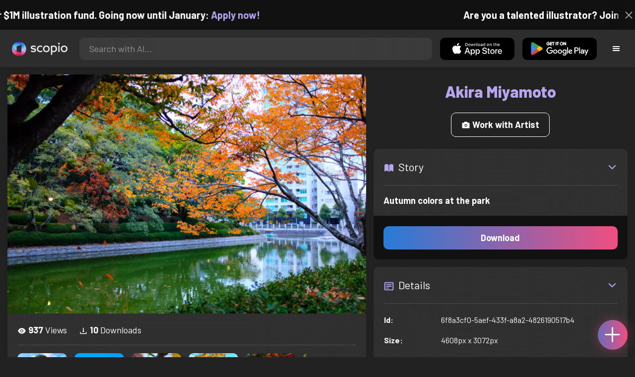

--- FILE ---
content_type: text/html; charset=utf-8
request_url: https://artist.scop.io/image/autumn-colors-at-the-park
body_size: 20875
content:
<!DOCTYPE html><html lang="en"><head><meta charSet="utf-8"/><meta name="viewport" content="width=device-width"/><meta name="theme-color" content="#222222"/><meta property="og:url" content="https://scop.io"/><meta property="og:type" content="website"/><link rel="icon" href="/logo@2x.png"/><title>Autumn colors at the park - Image from Akira Miyamoto - Scopio</title><meta name="robots" content="index,follow"/><meta name="description" content="Autumn colors at the park"/><meta property="og:title" content="Autumn colors at the park - Image from Akira Miyamoto - Scopio"/><meta property="og:description" content="Autumn colors at the park"/><meta property="og:image" content="https://images.scop.io/f9a76cec-f37d-4585-be5e-ee04774e6487/1500-cbdcf17f-eeab-4087-a747-f12479b696cb.jpeg"/><meta property="og:image:alt" content="Autumn colors at the park"/><meta property="og:image:secure_url" content="https://images.scop.io/f9a76cec-f37d-4585-be5e-ee04774e6487/1500-cbdcf17f-eeab-4087-a747-f12479b696cb.jpeg"/><meta property="og:image:width" content="4608"/><meta property="og:image:height" content="3072"/><meta name="next-head-count" content="16"/><meta name="facebook-domain-verification" content="p5w8w5jt8orna8f2x6hhn2hqosj9pt"/><script>
  !function(f,b,e,v,n,t,s)
  {if(f.fbq)return;n=f.fbq=function(){n.callMethod?
  n.callMethod.apply(n,arguments):n.queue.push(arguments)};
  if(!f._fbq)f._fbq=n;n.push=n;n.loaded=!0;n.version='2.0';
  n.queue=[];t=b.createElement(e);t.async=!0;
  t.src=v;s=b.getElementsByTagName(e)[0];
  s.parentNode.insertBefore(t,s)}(window, document,'script',
  'https://connect.facebook.net/en_US/fbevents.js');
  fbq('init', '372177889868976');
  fbq('track', 'PageView');
</script><noscript><img height="1" width="1" style="display:none" src="https://www.facebook.com/tr?id=372177889868976&amp;ev=PageView&amp;noscript=1"/></noscript><script>
  !function (w, d, t) {
    w.TiktokAnalyticsObject = t;
    var ttq = w[t] = w[t] || [];
    ttq.methods = ['page','track','identify','instances','debug','on','off','once','ready','setUserProperties','setVisitorProperties','reset'];
    ttq.setAndDefer = function (t, e) { t[e] = function () { t.push([e].concat(Array.prototype.slice.call(arguments, 0))); }; };
    for (var i = 0; i < ttq.methods.length; i++) ttq.setAndDefer(ttq, ttq.methods[i]);
    ttq.instance = function (t) { var e = ttq._i[t] || []; for (var n = 0; n < ttq.methods.length; n++) ttq.setAndDefer(e, ttq.methods[n]); return e; };
    ttq.load = function (e, n) { var i = 'https://analytics.tiktok.com/i18n/pixel/events.js'; ttq._t = ttq._t || {}; ttq._t[e] = +new Date(); ttq._o = ttq._o || {}; ttq._o[e] = n || {}; var o = d.createElement('script'); o.type = 'text/javascript'; o.async = true; o.src = i + '?sdkid=' + e + '&lib=' + t; var a = d.getElementsByTagName('script')[0]; a.parentNode.insertBefore(o, a); };
    ttq.load('D41N8QRC77U7N6DP7320');
    ttq.page();
  }(window, document, 'ttq');
</script><link rel="preload" href="/_next/static/media/727a5e5939c45715.p.woff2" as="font" type="font/woff2" crossorigin="anonymous"/><link rel="preload" href="/_next/static/media/da6e8409c2538de5.p.woff2" as="font" type="font/woff2" crossorigin="anonymous"/><link rel="preload" href="/_next/static/media/1ba0a863e6af8aeb.p.woff2" as="font" type="font/woff2" crossorigin="anonymous"/><link rel="preload" href="/_next/static/media/61d96c4884191721.p.woff2" as="font" type="font/woff2" crossorigin="anonymous"/><link rel="preload" href="/_next/static/media/b0bb26939bb40fdb.p.woff2" as="font" type="font/woff2" crossorigin="anonymous"/><link rel="preload" href="/_next/static/media/60c9b95e8d9e49be.p.woff2" as="font" type="font/woff2" crossorigin="anonymous"/><link rel="preload" href="/_next/static/media/6ad0344ed98ac2e9.p.woff2" as="font" type="font/woff2" crossorigin="anonymous"/><link rel="preload" href="/_next/static/media/cb8236635aff3c3e.p.woff2" as="font" type="font/woff2" crossorigin="anonymous"/><link rel="preload" href="/_next/static/media/b3a76c66cf7d6d7d.p.woff2" as="font" type="font/woff2" crossorigin="anonymous"/><link rel="preload" href="/_next/static/css/df714663431f7977.css" as="style"/><link rel="stylesheet" href="/_next/static/css/df714663431f7977.css" data-n-g=""/><noscript data-n-css=""></noscript><script defer="" nomodule="" src="/_next/static/chunks/polyfills-c67a75d1b6f99dc8.js"></script><script src="/_next/static/chunks/webpack-ec520ae71728b6e1.js" defer=""></script><script src="/_next/static/chunks/framework-5d22b1fdc4271279.js" defer=""></script><script src="/_next/static/chunks/main-9b9c71cc88868fb5.js" defer=""></script><script src="/_next/static/chunks/pages/_app-e50623b486dfb300.js" defer=""></script><script src="/_next/static/chunks/2e3a845b-5ca589b06021e372.js" defer=""></script><script src="/_next/static/chunks/ebc70433-02c1a2abe71d3e57.js" defer=""></script><script src="/_next/static/chunks/3a17f596-9e9dbc8d4817eada.js" defer=""></script><script src="/_next/static/chunks/69480c19-9e41bdcd443a9057.js" defer=""></script><script src="/_next/static/chunks/4577d2ec-0e8368e85494243e.js" defer=""></script><script src="/_next/static/chunks/2553-85ed9a54a38eda07.js" defer=""></script><script src="/_next/static/chunks/6729-3397ec207fe2e679.js" defer=""></script><script src="/_next/static/chunks/9153-e7dcc16371097056.js" defer=""></script><script src="/_next/static/chunks/4621-a9ad52f241cf47c7.js" defer=""></script><script src="/_next/static/chunks/3062-4a8a304c86d2b370.js" defer=""></script><script src="/_next/static/chunks/7848-9dc6a203ad021d5f.js" defer=""></script><script src="/_next/static/chunks/pages/image/%5Bhandle%5D-b45fabcf12369c2d.js" defer=""></script><script src="/_next/static/68gZ9b6ODgYMZV8UzmDxS/_buildManifest.js" defer=""></script><script src="/_next/static/68gZ9b6ODgYMZV8UzmDxS/_ssgManifest.js" defer=""></script><style data-styled="" data-styled-version="6.1.19">.faHhmg{padding:0px;}/*!sc*/
data-styled.g1[id="sc-85c25d-0"]{content:"faHhmg,"}/*!sc*/
.iKxwYt{padding-left:15px;padding-right:15px;width:100%;}/*!sc*/
data-styled.g2[id="sc-5323400-0"]{content:"iKxwYt,"}/*!sc*/
.hXwPwX{height:15px;min-height:15px;}/*!sc*/
data-styled.g3[id="sc-7a141d7-0"]{content:"hXwPwX,"}/*!sc*/
.brANfN{background-color:#222222;display:flex;justify-content:center;align-items:center;}/*!sc*/
data-styled.g4[id="sc-cc1b0b31-0"]{content:"brANfN,"}/*!sc*/
.lmAQss{width:100%;height:100%;border-radius:100%;background-size:cover;background-position:center;background-color:#FFFFFF22;}/*!sc*/
data-styled.g5[id="sc-cc1b0b31-1"]{content:"lmAQss,"}/*!sc*/
.dorytl{background-color:#2D2D2DAA;backdrop-filter:blur(100px);position:fixed;top:0px;bottom:0px;z-index:25000000;box-shadow:-1px 0px 10px #00000033;border-left:1px solid #ffffff0a;width:320px;max-width:100%;right:-320px;opacity:0;transition:right 300ms ease-in-out,opacity 300ms ease-in-out 300ms;overflow-y:scroll;overflow-x:hidden;scrollbar-width:none;-ms-overflow-style:none;}/*!sc*/
.dorytl::-webkit-scrollbar{width:0;height:0;}/*!sc*/
data-styled.g6[id="sc-2a0dd069-0"]{content:"dorytl,"}/*!sc*/
.jzjnAH{background-color:#00000066;position:fixed;top:0px;bottom:0px;left:0px;right:0px;z-index:20000000;transition:opacity 300ms ease-in-out;}/*!sc*/
data-styled.g9[id="sc-2a0dd069-3"]{content:"jzjnAH,"}/*!sc*/
.iTRjuW{cursor:pointer;margin:0px;width:30px;height:30px;border-radius:30px;display:flex;justify-content:center;align-items:center;border:none;background-color:transparent;color:#FFFFFF;}/*!sc*/
.iTRjuW:hover{background-color:#00000022;}/*!sc*/
.iTRjuW:active{transform:scale(0.95);}/*!sc*/
data-styled.g10[id="sc-2a0dd069-4"]{content:"iTRjuW,"}/*!sc*/
.cwnKJY{flex:1;display:flex;justify-content:center;align-items:center;font-weight:bold;}/*!sc*/
data-styled.g11[id="sc-2a0dd069-5"]{content:"cwnKJY,"}/*!sc*/
.kemofl{cursor:pointer;flex:1;text-align:center;font-weight:bold;padding:20px 10px;border-radius:10px;background-color:#00000000;}/*!sc*/
data-styled.g12[id="sc-243354b2-0"]{content:"kemofl,"}/*!sc*/
.hIjuny{background-color:#00000033;margin-bottom:10px;border-radius:80px;height:80px;width:80px;display:inline-flex;align-items:center;justify-content:center;font-size:60px;color:#FFFFFF99;box-shadow:0px 0px 0px 0px #B7A5EF;background-size:cover;background-position:center;transition:box-shadow 200ms ease-out;}/*!sc*/
data-styled.g13[id="sc-243354b2-1"]{content:"hIjuny,"}/*!sc*/
.daQMxJ{color:#B7A5EF;margin-bottom:8px;line-height:1;}/*!sc*/
data-styled.g14[id="sc-243354b2-2"]{content:"daQMxJ,"}/*!sc*/
.jbDYKT{line-height:1;font-size:small;}/*!sc*/
data-styled.g15[id="sc-243354b2-3"]{content:"jbDYKT,"}/*!sc*/
.fxefpp{position:absolute;padding:0px;left:0px;right:0px;}/*!sc*/
data-styled.g16[id="sc-3aa2150b-0"]{content:"fxefpp,"}/*!sc*/
.bndQHE{list-style:none;text-align:center;opacity:0;display:block;animation:djyxat 500ms ease forwards 0ms;}/*!sc*/
.eBQYJR{list-style:none;text-align:center;opacity:0;display:block;animation:djyxat 500ms ease forwards 50ms;}/*!sc*/
.ivAeUB{list-style:none;text-align:center;opacity:0;display:block;animation:djyxat 500ms ease forwards 100ms;}/*!sc*/
.xcXLc{list-style:none;text-align:center;opacity:0;display:block;animation:djyxat 500ms ease forwards 150ms;}/*!sc*/
.beBIFe{list-style:none;text-align:center;opacity:0;display:block;animation:djyxat 500ms ease forwards 200ms;}/*!sc*/
.gXHBQD{list-style:none;text-align:center;opacity:0;display:block;animation:djyxat 500ms ease forwards 250ms;}/*!sc*/
.blnDfD{list-style:none;text-align:center;opacity:0;display:block;animation:djyxat 500ms ease forwards 300ms;}/*!sc*/
.iKUzUS{list-style:none;text-align:center;opacity:0;display:block;animation:djyxat 500ms ease forwards 350ms;}/*!sc*/
.ijPXWM{list-style:none;text-align:center;opacity:0;display:block;animation:djyxat 500ms ease forwards 400ms;}/*!sc*/
.RzMtx{list-style:none;text-align:center;opacity:0;display:block;animation:djyxat 500ms ease forwards 450ms;}/*!sc*/
.iqBSxl{list-style:none;text-align:center;opacity:0;display:block;animation:djyxat 500ms ease forwards 500ms;}/*!sc*/
.Cbkis{list-style:none;text-align:center;opacity:0;display:block;animation:djyxat 500ms ease forwards 550ms;}/*!sc*/
.ZDwhO{list-style:none;text-align:center;opacity:0;display:block;animation:djyxat 500ms ease forwards 600ms;}/*!sc*/
.hcFOnT{list-style:none;text-align:center;opacity:0;display:block;animation:djyxat 500ms ease forwards 650ms;}/*!sc*/
.bgpqIn{list-style:none;text-align:center;opacity:0;display:block;animation:djyxat 500ms ease forwards 700ms;}/*!sc*/
.iHTJgS{list-style:none;text-align:center;opacity:0;display:none;}/*!sc*/
data-styled.g17[id="sc-3aa2150b-1"]{content:"bndQHE,eBQYJR,ivAeUB,xcXLc,beBIFe,gXHBQD,blnDfD,iKUzUS,ijPXWM,RzMtx,iqBSxl,Cbkis,ZDwhO,hcFOnT,bgpqIn,iHTJgS,"}/*!sc*/
.EDgof{width:100%;font-weight:bold;display:flex;justify-content:center;border-radius:10px;padding:15px 20px;cursor:pointer;transition:transform 200ms ease-in-out;color:#FFFFFF;z-index:100000000;}/*!sc*/
.EDgof:hover{background-color:#00000022;text-decoration:none!important;transform:scale(1.05);}/*!sc*/
.EDgof:active{transform:scale(0.95);}/*!sc*/
data-styled.g18[id="sc-3aa2150b-2"]{content:"EDgof,"}/*!sc*/
.ea-DUDc{position:relative;}/*!sc*/
data-styled.g19[id="sc-91da46db-0"]{content:"ea-DUDc,"}/*!sc*/
.gchIVB{display:flex;}/*!sc*/
data-styled.g20[id="sc-91da46db-1"]{content:"gchIVB,"}/*!sc*/
.RWUmz{padding:8px;position:absolute;top:0px;left:0px;right:0px;z-index:10000;height:75px;background-color:#2D2D2D;box-shadow:0px 1px 10px #00000011;}/*!sc*/
data-styled.g21[id="sc-61c3ad9e-0"]{content:"RWUmz,"}/*!sc*/
.gCbuSJ{display:flex;margin:auto;}/*!sc*/
data-styled.g22[id="sc-61c3ad9e-1"]{content:"gCbuSJ,"}/*!sc*/
.ciaGYn{height:75px;}/*!sc*/
data-styled.g23[id="sc-61c3ad9e-2"]{content:"ciaGYn,"}/*!sc*/
.jJYGrt{padding:8px;display:flex;align-items:center;}/*!sc*/
data-styled.g24[id="sc-61c3ad9e-3"]{content:"jJYGrt,"}/*!sc*/
.eGTUmr{padding:8px;flex:1;justify-content:center;align-items:center;}/*!sc*/
data-styled.g25[id="sc-61c3ad9e-4"]{content:"eGTUmr,"}/*!sc*/
.eotbmb{padding:8px;display:flex;align-items:center;}/*!sc*/
data-styled.g26[id="sc-61c3ad9e-5"]{content:"eotbmb,"}/*!sc*/
.ddbelh{display:flex;align-items:center;width:0px;display:flex;justify-content:center;align-items:center;overflow:hidden;transition:width 300ms ease;}/*!sc*/
data-styled.g27[id="sc-61c3ad9e-6"]{content:"ddbelh,"}/*!sc*/
.bbriCt{padding:8px;display:flex;align-items:center;}/*!sc*/
data-styled.g28[id="sc-61c3ad9e-7"]{content:"bbriCt,"}/*!sc*/
.iJlStX{display:flex;flex:1;height:100%;}/*!sc*/
data-styled.g29[id="sc-61c3ad9e-8"]{content:"iJlStX,"}/*!sc*/
.iVwcPA{display:flex;flex:1;padding:10px 20px;border-radius:10px;border:none;height:100%;outline:none;}/*!sc*/
.iVwcPA:focus{transform:300ms ease-in-out;box-shadow:0px 0px 0px 3px #B7A5EF66;}/*!sc*/
data-styled.g30[id="sc-61c3ad9e-9"]{content:"iVwcPA,"}/*!sc*/
.gUZfSM{width:150px;height:100%!important;background-color:black;border-radius:10px;border:none;color:white;cursor:pointer;}/*!sc*/
data-styled.g31[id="sc-61c3ad9e-10"]{content:"gUZfSM,"}/*!sc*/
.iNcWot{height:100%;width:45px;aspect-ratio:1;display:flex;justify-content:center;align-items:center;cursor:pointer;}/*!sc*/
.iNcWot:hover{opacity:0.8;}/*!sc*/
.iNcWot:active{opacity:0.5;}/*!sc*/
data-styled.g32[id="sc-61c3ad9e-11"]{content:"iNcWot,"}/*!sc*/
.LdvNM{display:flex;flex-direction:column;min-height:100vh;}/*!sc*/
data-styled.g33[id="sc-c6ac3502-0"]{content:"LdvNM,"}/*!sc*/
.drdvVd{font-weight:bold;border-radius:10px;padding:10px 20px;font-size:18px;width:none;border:none;pointer-events:auto;opacity:1;transition:opacity 200ms;}/*!sc*/
.drdvVd.glass-button{background:rgba(255, 255, 255, 0.1);backdrop-filter:blur(10px);-webkit-backdrop-filter:blur(10px);border:1px solid rgba(255, 255, 255, 0.2);box-shadow:0 2px 8px rgba(0, 0, 0, 0.2);color:#FFFFFF;}/*!sc*/
.drdvVd.glass-button:hover{background:rgba(255, 255, 255, 0.15);box-shadow:0 4px 12px rgba(0, 0, 0, 0.3);}/*!sc*/
.drdvVd.glass-button:active{box-shadow:0 2px 8px rgba(0, 0, 0, 0.2);}/*!sc*/
.fzsXKb{font-weight:bold;border-radius:10px;padding:10px 20px;font-size:18px;width:100%;border:none;pointer-events:auto;opacity:1;transition:opacity 200ms;}/*!sc*/
.fzsXKb.glass-button{background:rgba(255, 255, 255, 0.1);backdrop-filter:blur(10px);-webkit-backdrop-filter:blur(10px);border:1px solid rgba(255, 255, 255, 0.2);box-shadow:0 2px 8px rgba(0, 0, 0, 0.2);color:#FFFFFF;}/*!sc*/
.fzsXKb.glass-button:hover{background:rgba(255, 255, 255, 0.15);box-shadow:0 4px 12px rgba(0, 0, 0, 0.3);}/*!sc*/
.fzsXKb.glass-button:active{box-shadow:0 2px 8px rgba(0, 0, 0, 0.2);}/*!sc*/
data-styled.g34[id="sc-e74385ac-0"]{content:"drdvVd,fzsXKb,"}/*!sc*/
.jiWIKP{border:none;color:white;background-size:100%;background-image:linear-gradient(to right, #287BD7, #EF4E81);pointer-events:auto;animation:none;transition:background-size 0.5s ease-in-out,opacity 500ms!important;}/*!sc*/
@keyframes buttonLoadingAnimation{0%{box-shadow:0px 0px 30px -15px #EF4E81;background-size:100%;}50%{box-shadow:0px 0px 30px -15px #287BD7;background-size:150%;}100%{box-shadow:0px 0px 30px -15px #EF4E81;background-size:100%;}}/*!sc*/
@keyframes buttonHoverAnimation{0%{background-size:100%;}100%{background-size:150%;}}/*!sc*/
@keyframes buttonActiveAnimation{0%{background-size:150%;}100%{background-size:100%;}}/*!sc*/
.jiWIKP:hover{animation:buttonHoverAnimation 0.5s forwards;}/*!sc*/
.jiWIKP:active{animation:buttonActiveAnimation 0.25s forwards;}/*!sc*/
data-styled.g35[id="sc-e74385ac-1"]{content:"jiWIKP,"}/*!sc*/
.EGEqQ{border:1px solid #FFFFFF;color:#FFFFFF;background-color:transparent;transition:background-color 200ms,color 200ms;}/*!sc*/
.EGEqQ:hover{background-color:#FFFFFF33;color:#FFFFFF;}/*!sc*/
.EGEqQ:active{background-color:#FFFFFF44;color:#FFFFFF;}/*!sc*/
data-styled.g37[id="sc-e74385ac-3"]{content:"EGEqQ,"}/*!sc*/
html{scroll-behavior:smooth;}/*!sc*/
body{background-color:#222222;color:#FFFFFF;position:relative;}/*!sc*/
a{color:#B7A5EF;text-decoration:none!important;}/*!sc*/
a:hover{color:#B7A5EFCC;text-decoration:underline!important;}/*!sc*/
.text-primary{color:#B7A5EF!important;}/*!sc*/
.text-secondary{color:#EF4E81!important;}/*!sc*/
.card{backdrop-filter:blur(100px)!important;background-color:#FFFFFF11!important;border-radius:10px!important;border:none!important;box-shadow:0px 2px 12px -11px black!important;}/*!sc*/
.card-img{border-radius:10px 10px 0px 0px!important;}/*!sc*/
.card-header{border-radius:10px 10px 0px 0px!important;background-color:#2D2D2D!important;padding:20px!important;}/*!sc*/
.card-body{padding:20px!important;}/*!sc*/
.card-footer{border-radius:0px 0px 10px 10px!important;padding:20px!important;}/*!sc*/
table{background-color:transparent!important;}/*!sc*/
.modal-content{height:auto!important;margin:auto!important;}/*!sc*/
.cursor-pointer{cursor:pointer!important;}/*!sc*/
.text-color{color:#B7A5EF!important;}/*!sc*/
.text-muted{color:#FFFFFF99!important;}/*!sc*/
.scp-shadow{box-shadow:0px 5px 10px -10px black!important;}/*!sc*/
.scp-shadow-hover:hover{box-shadow:0px 5px 15px -10px black!important;}/*!sc*/
input:not([type="checkbox"]),select,textarea{appearance:none;-webkit-appearance:none;width:100%;color:#FFFFFF!important;background-color:#FFFFFF11!important;backdrop-filter:blur(100px);font-size:18px!important;display:flex;flex:1;padding:10px 20px!important;border:none!important;border-radius:10px!important;outline:none;transform:300ms ease-in-out!important;-ms-overflow-style:none;}/*!sc*/
input:not([type="checkbox"]):focus,select:focus,textarea:focus{transform:300ms ease-in-out!important;box-shadow:0px 0px 0px 3px #B7A5EF66!important;}/*!sc*/
input:not([type="checkbox"])::-webkit-scrollbar,select::-webkit-scrollbar,textarea::-webkit-scrollbar{width:0;height:0;}/*!sc*/
::placeholder{color:#FFFFFF77!important;}/*!sc*/
::-ms-input-placeholder{color:#FFFFFF77!important;}/*!sc*/
select.placeholder-selected{color:#FFFFFF77!important;}/*!sc*/
#nprogress .bar{background-color:#287BD7!important;background:linear-gradient(to right, #287BD7, #EF4E81);height:4px;border-radius:4px;z-index:100000000;}/*!sc*/
@media only screen and (max-width: 600px){#nprogress .bar{height:3px;border-radius:3px;}}/*!sc*/
#nprogress .peg{height:100%;width:40px;border-radius:100px;background:linear-gradient(to right, #FFFFFF00, #FFFFFFFF);box-shadow:2px 0px 2px 0px #FFFFFFAA;transform:rotate(0);}/*!sc*/
.multiple-values-highlight{font-weight:bold!important;text-shadow:0px 0px 10px #EF4E8199!important;}/*!sc*/
.modal-content{border-radius:10px!important;background-color:#2D2D2D!important;border:none;}/*!sc*/
.modal-header{border-bottom:1px solid #FFFFFF11;}/*!sc*/
.modal-open{overflow-y:scroll!important;overflow-x:hidden!important;padding-right:0px!important;scrollbar-width:none!important;}/*!sc*/
.text-danger{color:tomato!important;}/*!sc*/
iframe{right:600px!important;}/*!sc*/
data-styled.g40[id="sc-global-enBoQG1"]{content:"sc-global-enBoQG1,"}/*!sc*/
.cMdFnI{margin-top:auto;background-color:#111111;color:white;}/*!sc*/
data-styled.g41[id="sc-7b3f34a6-0"]{content:"cMdFnI,"}/*!sc*/
.oVxTl{padding:40px;background-color:#2D2D2D;}/*!sc*/
data-styled.g42[id="sc-7b3f34a6-1"]{content:"oVxTl,"}/*!sc*/
.gfMIgv{padding:40px;}/*!sc*/
data-styled.g43[id="sc-7b3f34a6-2"]{content:"gfMIgv,"}/*!sc*/
.fhyDSO{list-style:none;padding:0px;}/*!sc*/
data-styled.g44[id="sc-7b3f34a6-3"]{content:"fhyDSO,"}/*!sc*/
.cpQKOv{margin-bottom:10px;font-size:16px;}/*!sc*/
data-styled.g45[id="sc-7b3f34a6-4"]{content:"cpQKOv,"}/*!sc*/
.hsEgE{width:100%;background:none!important;background-color:#000000!important;}/*!sc*/
.hsEgE:hover{background-color:#000000dd!important;}/*!sc*/
.hsEgE:active{background-color:#000000!important;}/*!sc*/
data-styled.g46[id="sc-7b3f34a6-5"]{content:"hsEgE,"}/*!sc*/
.fZBia-D{position:fixed;width:60px;height:60px;right:15px;bottom:15px;z-index:1000000000;}/*!sc*/
data-styled.g58[id="sc-8f091726-0"]{content:"fZBia-D,"}/*!sc*/
.jCYQRG{user-select:none;width:100%;height:100%;border-radius:60px;box-shadow:0px 0px 30px -10px #EF4E81;display:flex;justify-content:center;align-items:center;cursor:pointer;transition:500ms;background-image:linear-gradient(to right, #287BD7 -50%, #EF4E81 100%);}/*!sc*/
@keyframes buttonHoverAnimation{0%{background-image:linear-gradient(to right, #287BD7 -50%, #EF4E81 100%);}100%{background-image:linear-gradient(to right, #287BD7 -100%, #EF4E81 100%);}}/*!sc*/
@keyframes buttonActiveAnimation{0%{background-size:100%;}100%{background-size:150%;}}/*!sc*/
.jCYQRG:hover{animation:buttonHoverAnimation 1s forwards;}/*!sc*/
.jCYQRG:active{animation:buttonActiveAnimation 1s forwards;}/*!sc*/
data-styled.g59[id="sc-8f091726-1"]{content:"jCYQRG,"}/*!sc*/
.gOINkQ{position:absolute;transition:200ms;z-index:-1;bottom:30px;right:30px;transform:scale(
		0
	);background-color:#2D2D2DAA;box-shadow:0px 2px 10px #222222;backdrop-filter:blur(50px);padding:15px;border-radius:10px;border:1px solid #FFFFFF11;transform-origin:100% 100%;width:200px;}/*!sc*/
data-styled.g60[id="sc-8f091726-2"]{content:"gOINkQ,"}/*!sc*/
.bKszla{padding:5px 10px;font-size:20px;text-align:center;border-radius:5px;cursor:pointer;}/*!sc*/
.bKszla:hover{background-color:#B7A5EF66;}/*!sc*/
data-styled.g61[id="sc-8f091726-3"]{content:"bKszla,"}/*!sc*/
.bSeYcd{transform:translateY(-2px);opacity:0.4;margin-right:5px;}/*!sc*/
data-styled.g62[id="sc-8f091726-4"]{content:"bSeYcd,"}/*!sc*/
.exvZzg{transform:translateY(-2px);opacity:0.4;margin-right:5px;}/*!sc*/
data-styled.g63[id="sc-8f091726-5"]{content:"exvZzg,"}/*!sc*/
.jFTCIH{transform:translateY(-2px);opacity:0.4;margin-right:5px;}/*!sc*/
data-styled.g64[id="sc-8f091726-6"]{content:"jFTCIH,"}/*!sc*/
.cNXQtV{background-color:#111111;position:absolute;height:60px;top:-60px;width:100%;color:white;display:flex;justify-content:center;align-items:center;font-weight:bold;font-size:20px;font-size:clamp(16px, 2vw, 20px);overflow:hidden;}/*!sc*/
data-styled.g65[id="sc-dc8bafc0-0"]{content:"cNXQtV,"}/*!sc*/
.dmRoff{box-shadow:0px 0px 10px 10px #111111;position:absolute;z-index:1000000;background-color:#111111;right:0px;top:0px;bottom:0px;display:flex;justify-content:center;align-items:center;aspect-ratio:1;cursor:pointer;color:#ffffff99;}/*!sc*/
.dmRoff:hover{color:#ffffffff;}/*!sc*/
.dmRoff:active{color:#ffffff99;}/*!sc*/
data-styled.g66[id="sc-dc8bafc0-1"]{content:"dmRoff,"}/*!sc*/
.bmGnQc{width:15px;min-width:15px;}/*!sc*/
data-styled.g71[id="sc-e74d31c1-0"]{content:"bmGnQc,"}/*!sc*/
.fmCQnc{width:100%;padding:0px 15px;display:flex;overflow-y:hidden;}/*!sc*/
.fmCQnc::-webkit-scrollbar{width:0.5rem;height:0px;}/*!sc*/
data-styled.g76[id="sc-837fd64e-0"]{content:"fmCQnc,"}/*!sc*/
.kuYKRb{display:flex;}/*!sc*/
data-styled.g77[id="sc-7362d475-0"]{content:"kuYKRb,"}/*!sc*/
.kXJAxR{flex:1;display:flex;align-items:center;}/*!sc*/
data-styled.g78[id="sc-7362d475-1"]{content:"kXJAxR,"}/*!sc*/
.kjIZGG{display:flex;align-items:center;}/*!sc*/
data-styled.g79[id="sc-7362d475-2"]{content:"kjIZGG,"}/*!sc*/
.bHpYgc{cursor:pointer;display:block;font-size:18px;padding:5px;border-radius:10px;transition:100ms linear;}/*!sc*/
.bHpYgc:hover{background-color:#00000011;}/*!sc*/
.bHpYgc:active{opacity:0.75;}/*!sc*/
data-styled.g80[id="sc-7362d475-3"]{content:"bHpYgc,"}/*!sc*/
.fdCkFA{cursor:pointer;font-size:22px;display:flex;justify-content:center;align-items:center;user-select:none;margin:0px 20px;padding:20px 0px;transition:border-bottom-color 200ms linear;border-bottom:1px solid #FFFFFF22;}/*!sc*/
data-styled.g81[id="sc-4ab6291e-0"]{content:"fdCkFA,"}/*!sc*/
.dBnGjF{border:solid 1px #FFFFFF99;color:#FFFFFF99;font-size:18px;display:inline-flex;border-radius:10px;padding:8px 16px;margin:2px;transition:100ms linear;cursor:pointer;}/*!sc*/
.dBnGjF:hover{text-decoration:none!important;background-color:#FFFFFF99;color:#222222;}/*!sc*/
data-styled.g88[id="sc-479b0573-0"]{content:"dBnGjF,"}/*!sc*/
.jPcaMP{display:flex;}/*!sc*/
data-styled.g89[id="sc-21f684f7-0"]{content:"jPcaMP,"}/*!sc*/
.iAVOUX{width:100%;display:flex;overflow-y:scroll;position:relative;}/*!sc*/
.iAVOUX::-webkit-scrollbar{width:0rem;height:0px;}/*!sc*/
data-styled.g90[id="sc-21f684f7-1"]{content:"iAVOUX,"}/*!sc*/
.bPIiIc{background-color:#FFFFFF11;background-image:url(https://images.scop.io/f9a76cec-f37d-4585-be5e-ee04774e6487/320-64da168d-0412-4131-bcfd-a985cdec7372.jpeg);border-radius:10px;background-position:center;background-size:cover;min-width:100px;width:100px;height:100px;object-fit:cover;margin:0px;}/*!sc*/
.bXPQhH{background-color:#FFFFFF11;background-image:url(https://images.scop.io/f9a76cec-f37d-4585-be5e-ee04774e6487/320-3fd0d02a-816f-40fc-a468-0787c042e000.jpeg);border-radius:10px;background-position:center;background-size:cover;min-width:100px;width:100px;height:100px;object-fit:cover;margin:0px;}/*!sc*/
.ilxMlh{background-color:#FFFFFF11;background-image:url(https://images.scop.io/f9a76cec-f37d-4585-be5e-ee04774e6487/320-61537f8a-5e9e-4a90-92c5-895caa2d5517.jpeg);border-radius:10px;background-position:center;background-size:cover;min-width:100px;width:100px;height:100px;object-fit:cover;margin:0px;}/*!sc*/
.kuOQen{background-color:#FFFFFF11;background-image:url(https://images.scop.io/f9a76cec-f37d-4585-be5e-ee04774e6487/320-7e81a326-0797-4c74-a739-cc23e7714ef3.jpeg);border-radius:10px;background-position:center;background-size:cover;min-width:100px;width:100px;height:100px;object-fit:cover;margin:0px;}/*!sc*/
.eNLpWp{background-color:#FFFFFF11;background-image:url(https://images.scop.io/f9a76cec-f37d-4585-be5e-ee04774e6487/320-c0875cf2-ac6c-4dbc-bc28-86646b475efa.jpeg);border-radius:10px;background-position:center;background-size:cover;min-width:100px;width:100px;height:100px;object-fit:cover;margin:0px;}/*!sc*/
.ftmowV{background-color:#FFFFFF11;background-image:url(https://images.scop.io/34737c74-3073-47cd-8436-6de103c6fb8a/320-60d9b2bb-0ce2-4fb6-88c7-3d5a6e364052.jpeg);border-radius:10px;background-position:center;background-size:cover;min-width:100px;width:100px;height:100px;object-fit:cover;margin:0px;}/*!sc*/
.jdFdxE{background-color:#FFFFFF11;background-image:url(https://images.scop.io/f9a76cec-f37d-4585-be5e-ee04774e6487/320-3b6d509c-9b98-4d3e-b09a-e26fb8b9d543.jpeg);border-radius:10px;background-position:center;background-size:cover;min-width:100px;width:100px;height:100px;object-fit:cover;margin:0px;}/*!sc*/
.bVgHWO{background-color:#FFFFFF11;background-image:url(https://images.scop.io/f9a76cec-f37d-4585-be5e-ee04774e6487/320-cbdcf17f-eeab-4087-a747-f12479b696cb.jpeg);border-radius:10px;background-position:center;background-size:cover;min-width:100px;width:100px;height:100px;object-fit:cover;margin:0px;}/*!sc*/
.UomZs{background-color:#FFFFFF11;background-image:url(https://images.scop.io/f9a76cec-f37d-4585-be5e-ee04774e6487/320-41a1066a-dd66-4c42-87b7-ed32da577a5e.jpeg);border-radius:10px;background-position:center;background-size:cover;min-width:100px;width:100px;height:100px;object-fit:cover;margin:0px;}/*!sc*/
.kfuSBL{background-color:#FFFFFF11;background-image:url(https://images.scop.io/34737c74-3073-47cd-8436-6de103c6fb8a/320-59991c0e-5c9d-45ac-aee8-fc325b7eb5de.jpeg);border-radius:10px;background-position:center;background-size:cover;min-width:100px;width:100px;height:100px;object-fit:cover;margin:0px;}/*!sc*/
data-styled.g91[id="sc-21f684f7-2"]{content:"bPIiIc,bXPQhH,ilxMlh,kuOQen,eNLpWp,ftmowV,jdFdxE,bVgHWO,UomZs,kfuSBL,"}/*!sc*/
.qIZzU{font-weight:bold;display:inline-flex;justify-content:center;align-items:center;text-align:center;width:100px;height:100px;margin:0px;}/*!sc*/
.qIZzU:hover{text-decoration:none!important;background-color:#FFFFFF11;}/*!sc*/
data-styled.g93[id="sc-21f684f7-4"]{content:"qIZzU,"}/*!sc*/
.bbJYGp{color:#FFFFFF99;}/*!sc*/
data-styled.g94[id="sc-675b7ee6-0"]{content:"bbJYGp,"}/*!sc*/
.kwKbPK{max-height:400px;overflow:scroll;overflow-x:hidden;box-sizing:border-box;}/*!sc*/
.kwKbPK ::-webkit-scrollbar{display:none;}/*!sc*/
.kwKbPK>:last-child{margin-bottom:0px!important;}/*!sc*/
data-styled.g104[id="sc-c81bfea-0"]{content:"kwKbPK,"}/*!sc*/
.brfWed{background-color:#111111!important;color:white;}/*!sc*/
data-styled.g105[id="sc-c81bfea-1"]{content:"brfWed,"}/*!sc*/
@keyframes djyxat{0%{opacity:0;transform:translateX(400px);}100%{opacity:1;transform:translateX(0);}}/*!sc*/
data-styled.g107[id="sc-keyframes-djyxat"]{content:"djyxat,"}/*!sc*/
</style></head><body><div id="__next"><noscript><img height="1" width="1" style="display:none" src="https://www.facebook.com/tr?id=372177889868976&amp;ev=PageView&amp;noscript=1" alt=""/></noscript><div class="sc-c6ac3502-0 LdvNM __className_70f77c"><header class="sc-61c3ad9e-0 RWUmz"><div style="max-width:100%;margin:auto;width:100%" class=""><div class="sc-61c3ad9e-1 gCbuSJ"><div class="sc-61c3ad9e-3 jJYGrt"><a class="p-2" href="/"><img alt="Scopio Logo" srcSet="/_next/image?url=%2Fscopio-white%402x.png&amp;w=128&amp;q=75 1x, /_next/image?url=%2Fscopio-white%402x.png&amp;w=256&amp;q=75 2x" src="/_next/image?url=%2Fscopio-white%402x.png&amp;w=256&amp;q=75" width="112" height="28.8" decoding="async" data-nimg="1" class="d-none d-sm-flex cursor-pointer" loading="lazy" style="color:transparent"/><img alt="Scopio Logo" srcSet="/_next/image?url=%2Flogo%402x.png&amp;w=32&amp;q=75 1x, /_next/image?url=%2Flogo%402x.png&amp;w=64&amp;q=75 2x" src="/_next/image?url=%2Flogo%402x.png&amp;w=64&amp;q=75" width="28.8" height="28.8" decoding="async" data-nimg="1" class="d-flex d-sm-none cursor-pointer" loading="lazy" style="color:transparent"/></a></div><div class="sc-61c3ad9e-4 eGTUmr"><form class="sc-61c3ad9e-8 iJlStX"><input id="search-input" type="text" placeholder="Search with AI..." class="sc-61c3ad9e-9 iVwcPA"/></form></div><div class="sc-61c3ad9e-5 eotbmb d-none d-lg-flex"><button id="download-app-ios" class="sc-61c3ad9e-10 gUZfSM"><svg id="livetype" xmlns="http://www.w3.org/2000/svg" width="119.66407" height="40" viewBox="0 0 119.66407 40"><g><g id="_Group_" data-name="&lt;Group&gt;"><g id="_Group_2" data-name="&lt;Group&gt;"><g id="_Group_3" data-name="&lt;Group&gt;"><path id="_Path_" data-name="&lt;Path&gt;" d="M24.76888,20.30068a4.94881,4.94881,0,0,1,2.35656-4.15206,5.06566,5.06566,0,0,0-3.99116-2.15768c-1.67924-.17626-3.30719,1.00483-4.1629,1.00483-.87227,0-2.18977-.98733-3.6085-.95814a5.31529,5.31529,0,0,0-4.47292,2.72787c-1.934,3.34842-.49141,8.26947,1.3612,10.97608.9269,1.32535,2.01018,2.8058,3.42763,2.7533,1.38706-.05753,1.9051-.88448,3.5794-.88448,1.65876,0,2.14479.88448,3.591.8511,1.48838-.02416,2.42613-1.33124,3.32051-2.66914a10.962,10.962,0,0,0,1.51842-3.09251A4.78205,4.78205,0,0,1,24.76888,20.30068Z" fill="white"></path><path id="_Path_2" data-name="&lt;Path&gt;" d="M22.03725,12.21089a4.87248,4.87248,0,0,0,1.11452-3.49062,4.95746,4.95746,0,0,0-3.20758,1.65961,4.63634,4.63634,0,0,0-1.14371,3.36139A4.09905,4.09905,0,0,0,22.03725,12.21089Z" fill="white"></path></g></g><g><path d="M42.30227,27.13965h-4.7334l-1.13672,3.35645H34.42727l4.4834-12.418h2.083l4.4834,12.418H43.438ZM38.0591,25.59082h3.752l-1.84961-5.44727h-.05176Z" fill="white"></path><path d="M55.15969,25.96973c0,2.81348-1.50586,4.62109-3.77832,4.62109a3.0693,3.0693,0,0,1-2.84863-1.584h-.043v4.48438h-1.8584V21.44238H48.4302v1.50586h.03418a3.21162,3.21162,0,0,1,2.88281-1.60059C53.645,21.34766,55.15969,23.16406,55.15969,25.96973Zm-1.91016,0c0-1.833-.94727-3.03809-2.39258-3.03809-1.41992,0-2.375,1.23047-2.375,3.03809,0,1.82422.95508,3.0459,2.375,3.0459C52.30227,29.01563,53.24953,27.81934,53.24953,25.96973Z" fill="white"></path><path d="M65.12453,25.96973c0,2.81348-1.50586,4.62109-3.77832,4.62109a3.0693,3.0693,0,0,1-2.84863-1.584h-.043v4.48438h-1.8584V21.44238H58.395v1.50586h.03418A3.21162,3.21162,0,0,1,61.312,21.34766C63.60988,21.34766,65.12453,23.16406,65.12453,25.96973Zm-1.91016,0c0-1.833-.94727-3.03809-2.39258-3.03809-1.41992,0-2.375,1.23047-2.375,3.03809,0,1.82422.95508,3.0459,2.375,3.0459C62.26711,29.01563,63.21438,27.81934,63.21438,25.96973Z" fill="white"></path><path d="M71.71047,27.03613c.1377,1.23145,1.334,2.04,2.96875,2.04,1.56641,0,2.69336-.80859,2.69336-1.91895,0-.96387-.67969-1.541-2.28906-1.93652l-1.60937-.3877c-2.28027-.55078-3.33887-1.61719-3.33887-3.34766,0-2.14258,1.86719-3.61426,4.51855-3.61426,2.624,0,4.42285,1.47168,4.4834,3.61426h-1.876c-.1123-1.23926-1.13672-1.9873-2.63379-1.9873s-2.52148.75684-2.52148,1.8584c0,.87793.6543,1.39453,2.25488,1.79l1.36816.33594c2.54785.60254,3.60645,1.626,3.60645,3.44238,0,2.32324-1.85059,3.77832-4.79395,3.77832-2.75391,0-4.61328-1.4209-4.7334-3.667Z" fill="white"></path><path d="M83.34621,19.2998v2.14258h1.72168v1.47168H83.34621v4.99121c0,.77539.34473,1.13672,1.10156,1.13672a5.80752,5.80752,0,0,0,.61133-.043v1.46289a5.10351,5.10351,0,0,1-1.03223.08594c-1.833,0-2.54785-.68848-2.54785-2.44434V22.91406H80.16262V21.44238H81.479V19.2998Z" fill="white"></path><path d="M86.065,25.96973c0-2.84863,1.67773-4.63867,4.29395-4.63867,2.625,0,4.29492,1.79,4.29492,4.63867,0,2.85645-1.66113,4.63867-4.29492,4.63867C87.72609,30.6084,86.065,28.82617,86.065,25.96973Zm6.69531,0c0-1.9541-.89551-3.10742-2.40137-3.10742s-2.40039,1.16211-2.40039,3.10742c0,1.96191.89453,3.10645,2.40039,3.10645S92.76027,27.93164,92.76027,25.96973Z" fill="white"></path><path d="M96.18606,21.44238h1.77246v1.541h.043a2.1594,2.1594,0,0,1,2.17773-1.63574,2.86616,2.86616,0,0,1,.63672.06934v1.73828a2.59794,2.59794,0,0,0-.835-.1123,1.87264,1.87264,0,0,0-1.93652,2.083v5.37012h-1.8584Z" fill="white"></path><path d="M109.3843,27.83691c-.25,1.64355-1.85059,2.77148-3.89844,2.77148-2.63379,0-4.26855-1.76465-4.26855-4.5957,0-2.83984,1.64355-4.68164,4.19043-4.68164,2.50488,0,4.08008,1.7207,4.08008,4.46582v.63672h-6.39453v.1123a2.358,2.358,0,0,0,2.43555,2.56445,2.04834,2.04834,0,0,0,2.09082-1.27344Zm-6.28223-2.70215h4.52637a2.1773,2.1773,0,0,0-2.2207-2.29785A2.292,2.292,0,0,0,103.10207,25.13477Z" fill="white"></path></g></g></g><g id="_Group_4" data-name="&lt;Group&gt;"><g><path d="M37.82619,8.731a2.63964,2.63964,0,0,1,2.80762,2.96484c0,1.90625-1.03027,3.002-2.80762,3.002H35.67092V8.731Zm-1.22852,5.123h1.125a1.87588,1.87588,0,0,0,1.96777-2.146,1.881,1.881,0,0,0-1.96777-2.13379h-1.125Z" fill="white"></path><path d="M41.68068,12.44434a2.13323,2.13323,0,1,1,4.24707,0,2.13358,2.13358,0,1,1-4.24707,0Zm3.333,0c0-.97607-.43848-1.54687-1.208-1.54687-.77246,0-1.207.5708-1.207,1.54688,0,.98389.43457,1.55029,1.207,1.55029C44.57522,13.99463,45.01369,13.42432,45.01369,12.44434Z" fill="white"></path><path d="M51.57326,14.69775h-.92187l-.93066-3.31641h-.07031l-.92676,3.31641h-.91309l-1.24121-4.50293h.90137l.80664,3.436h.06641l.92578-3.436h.85254l.92578,3.436h.07031l.80273-3.436h.88867Z" fill="white"></path><path d="M53.85354,10.19482H54.709v.71533h.06641a1.348,1.348,0,0,1,1.34375-.80225,1.46456,1.46456,0,0,1,1.55859,1.6748v2.915h-.88867V12.00586c0-.72363-.31445-1.0835-.97168-1.0835a1.03294,1.03294,0,0,0-1.0752,1.14111v2.63428h-.88867Z" fill="white"></path><path d="M59.09377,8.437h.88867v6.26074h-.88867Z" fill="white"></path><path d="M61.21779,12.44434a2.13346,2.13346,0,1,1,4.24756,0,2.1338,2.1338,0,1,1-4.24756,0Zm3.333,0c0-.97607-.43848-1.54687-1.208-1.54687-.77246,0-1.207.5708-1.207,1.54688,0,.98389.43457,1.55029,1.207,1.55029C64.11232,13.99463,64.5508,13.42432,64.5508,12.44434Z" fill="white"></path><path d="M66.4009,13.42432c0-.81055.60352-1.27783,1.6748-1.34424l1.21973-.07031v-.38867c0-.47559-.31445-.74414-.92187-.74414-.49609,0-.83984.18213-.93848.50049h-.86035c.09082-.77344.81836-1.26953,1.83984-1.26953,1.12891,0,1.76563.562,1.76563,1.51318v3.07666h-.85547v-.63281h-.07031a1.515,1.515,0,0,1-1.35254.707A1.36026,1.36026,0,0,1,66.4009,13.42432Zm2.89453-.38477v-.37646l-1.09961.07031c-.62012.0415-.90137.25244-.90137.64941,0,.40527.35156.64111.835.64111A1.0615,1.0615,0,0,0,69.29543,13.03955Z" fill="white"></path><path d="M71.34816,12.44434c0-1.42285.73145-2.32422,1.86914-2.32422a1.484,1.484,0,0,1,1.38086.79h.06641V8.437h.88867v6.26074h-.85156v-.71143h-.07031a1.56284,1.56284,0,0,1-1.41406.78564C72.0718,14.772,71.34816,13.87061,71.34816,12.44434Zm.918,0c0,.95508.4502,1.52979,1.20313,1.52979.749,0,1.21191-.583,1.21191-1.52588,0-.93848-.46777-1.52979-1.21191-1.52979C72.72121,10.91846,72.26613,11.49707,72.26613,12.44434Z" fill="white"></path><path d="M79.23,12.44434a2.13323,2.13323,0,1,1,4.24707,0,2.13358,2.13358,0,1,1-4.24707,0Zm3.333,0c0-.97607-.43848-1.54687-1.208-1.54687-.77246,0-1.207.5708-1.207,1.54688,0,.98389.43457,1.55029,1.207,1.55029C82.12453,13.99463,82.563,13.42432,82.563,12.44434Z" fill="white"></path><path d="M84.66945,10.19482h.85547v.71533h.06641a1.348,1.348,0,0,1,1.34375-.80225,1.46456,1.46456,0,0,1,1.55859,1.6748v2.915H87.605V12.00586c0-.72363-.31445-1.0835-.97168-1.0835a1.03294,1.03294,0,0,0-1.0752,1.14111v2.63428h-.88867Z" fill="white"></path><path d="M93.51516,9.07373v1.1416h.97559v.74854h-.97559V13.2793c0,.47168.19434.67822.63672.67822a2.96657,2.96657,0,0,0,.33887-.02051v.74023a2.9155,2.9155,0,0,1-.4834.04541c-.98828,0-1.38184-.34766-1.38184-1.21582v-2.543h-.71484v-.74854h.71484V9.07373Z" fill="white"></path><path d="M95.70461,8.437h.88086v2.48145h.07031a1.3856,1.3856,0,0,1,1.373-.80664,1.48339,1.48339,0,0,1,1.55078,1.67871v2.90723H98.69v-2.688c0-.71924-.335-1.0835-.96289-1.0835a1.05194,1.05194,0,0,0-1.13379,1.1416v2.62988h-.88867Z" fill="white"></path><path d="M104.76125,13.48193a1.828,1.828,0,0,1-1.95117,1.30273A2.04531,2.04531,0,0,1,100.73,12.46045a2.07685,2.07685,0,0,1,2.07617-2.35254c1.25293,0,2.00879.856,2.00879,2.27V12.688h-3.17969v.0498a1.1902,1.1902,0,0,0,1.19922,1.29,1.07934,1.07934,0,0,0,1.07129-.5459Zm-3.126-1.45117h2.27441a1.08647,1.08647,0,0,0-1.1084-1.1665A1.15162,1.15162,0,0,0,101.63527,12.03076Z" fill="white"></path></g></g></svg></button></div><div class="sc-61c3ad9e-5 eotbmb d-none d-lg-flex"><button id="download-app-android" class="sc-61c3ad9e-10 gUZfSM"><svg viewBox="10 10 135 40" xmlns="http://www.w3.org/2000/svg" width="100%" height="40"><g fill="#fff"><path d="M57.42 20.24c0 .84-.25 1.51-.75 2-.56.59-1.29.89-2.2.89-.87 0-1.61-.3-2.21-.9s-.9-1.35-.9-2.23.3-1.63.9-2.23 1.34-.91 2.21-.91c.44 0 .86.08 1.25.23.39.16.71.38.96.66l-.55.55c-.18-.22-.42-.4-.72-.52a2.29 2.29 0 0 0-.94-.19c-.65 0-1.21.23-1.66.68-.45.46-.67 1.03-.67 1.72s.22 1.26.67 1.72c.45.45 1 .68 1.66.68.6 0 1.09-.17 1.49-.5s.63-.8.69-1.38h-2.18v-.72h2.91c.02.16.04.31.04.45zM62.03 17v.74H59.3v1.9h2.46v.72H59.3v1.9h2.73V23h-3.5v-6zM65.28 17.74V23h-.77v-5.26h-1.68V17h4.12v.74zM70.71 23h-.77v-6h.77zM74.13 17.74V23h-.77v-5.26h-1.68V17h4.12v.74zM84.49 20c0 .89-.3 1.63-.89 2.23-.6.6-1.33.9-2.2.9s-1.6-.3-2.2-.9c-.59-.6-.89-1.34-.89-2.23s.3-1.63.89-2.23 1.32-.91 2.2-.91c.87 0 1.6.3 2.2.91s.89 1.35.89 2.23zm-5.38 0c0 .69.22 1.27.65 1.72.44.45.99.68 1.64.68s1.2-.23 1.63-.68c.44-.45.66-1.02.66-1.72s-.22-1.27-.66-1.72-.98-.68-1.63-.68-1.2.23-1.64.68c-.43.45-.65 1.03-.65 1.72zM86.34 23h-.77v-6h.94l2.92 4.67h.03l-.03-1.16V17h.77v6h-.8l-3.05-4.89h-.03l.03 1.16V23z" stroke="#fff"></path><path d="M78.14 31.75c-2.35 0-4.27 1.79-4.27 4.25 0 2.45 1.92 4.25 4.27 4.25s4.27-1.8 4.27-4.25c0-2.46-1.92-4.25-4.27-4.25zm0 6.83c-1.29 0-2.4-1.06-2.4-2.58 0-1.53 1.11-2.58 2.4-2.58s2.4 1.05 2.4 2.58c0 1.52-1.12 2.58-2.4 2.58zm-9.32-6.83c-2.35 0-4.27 1.79-4.27 4.25 0 2.45 1.92 4.25 4.27 4.25s4.27-1.8 4.27-4.25c0-2.46-1.92-4.25-4.27-4.25zm0 6.83c-1.29 0-2.4-1.06-2.4-2.58 0-1.53 1.11-2.58 2.4-2.58s2.4 1.05 2.4 2.58c0 1.52-1.11 2.58-2.4 2.58zm-11.08-5.52v1.8h4.32c-.13 1.01-.47 1.76-.98 2.27-.63.63-1.61 1.32-3.33 1.32-2.66 0-4.74-2.14-4.74-4.8s2.08-4.8 4.74-4.8c1.43 0 2.48.56 3.25 1.29l1.27-1.27c-1.08-1.03-2.51-1.82-4.53-1.82-3.64 0-6.7 2.96-6.7 6.61 0 3.64 3.06 6.61 6.7 6.61 1.97 0 3.45-.64 4.61-1.85 1.19-1.19 1.56-2.87 1.56-4.22 0-.42-.03-.81-.1-1.13h-6.07zm45.31 1.4c-.35-.95-1.43-2.71-3.64-2.71-2.19 0-4.01 1.72-4.01 4.25 0 2.38 1.8 4.25 4.22 4.25 1.95 0 3.08-1.19 3.54-1.88l-1.45-.97c-.48.71-1.14 1.18-2.09 1.18s-1.63-.43-2.06-1.29l5.69-2.35zm-5.8 1.42c-.05-1.64 1.27-2.48 2.22-2.48.74 0 1.37.37 1.58.9zM92.63 40h1.87V27.5h-1.87zm-3.06-7.3h-.07c-.42-.5-1.22-.95-2.24-.95-2.13 0-4.08 1.87-4.08 4.27 0 2.38 1.95 4.24 4.08 4.24 1.01 0 1.82-.45 2.24-.97h.06v.61c0 1.63-.87 2.5-2.27 2.5-1.14 0-1.85-.82-2.14-1.51l-1.63.68c.47 1.13 1.71 2.51 3.77 2.51 2.19 0 4.04-1.29 4.04-4.43v-7.64h-1.77v.69zm-2.15 5.88c-1.29 0-2.37-1.08-2.37-2.56 0-1.5 1.08-2.59 2.37-2.59 1.27 0 2.27 1.1 2.27 2.59.01 1.48-.99 2.56-2.27 2.56zm24.39-11.08h-4.47V40h1.87v-4.74h2.61c2.07 0 4.1-1.5 4.1-3.88-.01-2.38-2.05-3.88-4.11-3.88zm.04 6.02h-2.65v-4.29h2.65c1.4 0 2.19 1.16 2.19 2.14s-.79 2.15-2.19 2.15zm11.54-1.79c-1.35 0-2.75.6-3.33 1.91l1.66.69c.35-.69 1.01-.92 1.7-.92.96 0 1.95.58 1.96 1.61v.13c-.34-.19-1.06-.48-1.95-.48-1.79 0-3.6.98-3.6 2.81 0 1.67 1.46 2.75 3.1 2.75 1.25 0 1.95-.56 2.38-1.22h.06v.96h1.8v-4.79c.01-2.21-1.65-3.45-3.78-3.45zm-.23 6.85c-.61 0-1.46-.31-1.46-1.06 0-.96 1.06-1.33 1.98-1.33.82 0 1.21.18 1.7.42a2.257 2.257 0 0 1-2.22 1.97zM133.74 32l-2.14 5.42h-.06L129.32 32h-2.01l3.33 7.58-1.9 4.21h1.95L135.82 32zm-16.8 8h1.87V27.5h-1.87z"></path></g><path d="M30.72 29.42l-10.65 11.3v.01a2.877 2.877 0 0 0 4.24 1.73l.03-.02 11.98-6.91z" fill="#ea4335"></path><path d="M41.49 27.5l-.01-.01-5.17-3-5.83 5.19 5.85 5.85 5.15-2.97a2.88 2.88 0 0 0 .01-5.06z" fill="#fbbc04"></path><path d="M20.07 19.28c-.06.24-.1.48-.1.74v19.97c0 .26.03.5.1.74l11.01-11.01z" fill="#4285f4"></path><path d="M30.8 30l5.51-5.51-11.97-6.94a2.889 2.889 0 0 0-4.27 1.72z" fill="#34a853"></path></svg></button></div><div class="sc-61c3ad9e-6 ddbelh"><a href="/contributor/account"><div style="width:40px;height:40px;border-radius:40px;padding:3px;transition:300ms ease;transform:scale(0)" title="Contributor Account" class="sc-cc1b0b31-0 brANfN"><div style="background-image:url(/avatar.png)" class="sc-cc1b0b31-1 lmAQss"></div></div></a></div><div class="sc-61c3ad9e-6 ddbelh"><a href="/customer/account"><div style="width:40px;height:40px;border-radius:40px;padding:3px;transition:300ms ease;transform:scale(0)" title="Customer Account" class="sc-cc1b0b31-0 brANfN"><div style="background-image:url(/avatar.png)" class="sc-cc1b0b31-1 lmAQss"></div></div></a></div><div class="sc-61c3ad9e-7 bbriCt"><div id="header-menu" class="sc-61c3ad9e-11 iNcWot"><svg stroke="currentColor" fill="currentColor" stroke-width="0" viewBox="0 0 512 512" height="1em" width="1em" xmlns="http://www.w3.org/2000/svg"><path d="M32 96v64h448V96H32zm0 128v64h448v-64H32zm0 128v64h448v-64H32z"></path></svg></div></div></div></div></header><div width="320" class="sc-2a0dd069-0 dorytl"><div class="sc-7a141d7-0 hXwPwX"></div><div style="display:flex" class="sc-5323400-0 iKxwYt"><div class="sc-2a0dd069-4 iTRjuW"><svg stroke="currentColor" fill="currentColor" stroke-width="0" viewBox="0 0 24 24" height="1em" width="1em" xmlns="http://www.w3.org/2000/svg"><path fill="none" stroke-width="2" d="M3,3 L21,21 M3,21 L21,3"></path></svg></div><div class="sc-2a0dd069-5 cwnKJY">Manage Accounts</div></div><div class="sc-7a141d7-0 hXwPwX"></div><div class="sc-5323400-0 iKxwYt"><div class="sc-91da46db-1 gchIVB"><div class="sc-243354b2-0 kemofl"><div style="background-image:url(&quot;&quot;)" class="sc-243354b2-1 hIjuny"><svg stroke="currentColor" fill="currentColor" stroke-width="0" viewBox="0 0 24 24" style="transform:rotate(0deg);transition:transform 200ms ease" height="1em" width="1em" xmlns="http://www.w3.org/2000/svg"><path d="M11.75 4.5a.75.75 0 0 1 .75.75V11h5.75a.75.75 0 0 1 0 1.5H12.5v5.75a.75.75 0 0 1-1.5 0V12.5H5.25a.75.75 0 0 1 0-1.5H11V5.25a.75.75 0 0 1 .75-.75Z"></path></svg></div><div class="sc-243354b2-2 daQMxJ">Add</div><div class="sc-243354b2-3 jbDYKT">Contributor<br/>Account</div></div><div class="sc-243354b2-0 kemofl"><div style="background-image:url(&quot;&quot;)" class="sc-243354b2-1 hIjuny"><svg stroke="currentColor" fill="currentColor" stroke-width="0" viewBox="0 0 24 24" style="transform:rotate(0deg);transition:transform 200ms ease" height="1em" width="1em" xmlns="http://www.w3.org/2000/svg"><path d="M11.75 4.5a.75.75 0 0 1 .75.75V11h5.75a.75.75 0 0 1 0 1.5H12.5v5.75a.75.75 0 0 1-1.5 0V12.5H5.25a.75.75 0 0 1 0-1.5H11V5.25a.75.75 0 0 1 .75-.75Z"></path></svg></div><div class="sc-243354b2-2 daQMxJ">Add</div><div class="sc-243354b2-3 jbDYKT">Customer<br/>Account</div></div></div><div class="sc-7a141d7-0 hXwPwX"></div><div class="sc-91da46db-0 ea-DUDc"><ul class="sc-3aa2150b-0 fxefpp"><li class="sc-3aa2150b-1 bndQHE"><a class="sc-3aa2150b-2 EDgof" href="/sign-in">Sign In</a></li><li class="sc-3aa2150b-1 eBQYJR"><a class="sc-3aa2150b-2 EDgof" href="/sign-up">Sign Up</a></li><li class="sc-3aa2150b-1 ivAeUB"><a class="sc-3aa2150b-2 EDgof" href="/hire">Start your Project</a></li><li class="sc-3aa2150b-1 xcXLc"><a class="sc-3aa2150b-2 EDgof" href="/pricing">Pricing</a></li><li class="sc-3aa2150b-1 beBIFe"><a class="sc-3aa2150b-2 EDgof" href="https://scop.io/pages/submit">Submit Images </a></li><li class="sc-3aa2150b-1 gXHBQD"><a class="sc-3aa2150b-2 EDgof" href="/contact">Contact Us</a></li><li class="sc-3aa2150b-1 blnDfD"><a class="sc-3aa2150b-2 EDgof" href="https://scop.io/pages/who-we-are">About</a></li><li class="sc-3aa2150b-1 iKUzUS"><a class="sc-3aa2150b-2 EDgof" href="https://scop.io/pages/order-our-historical-book-on-covid">Order #1 new release on Amazon: The Year Time Stopped Book</a></li><li class="sc-3aa2150b-1 ijPXWM"><a class="sc-3aa2150b-2 EDgof" href="https://ifwomen.scop.io">If Women Book</a></li><li class="sc-3aa2150b-1 RzMtx"><a class="sc-3aa2150b-2 EDgof" href="https://scop.io/pages/help-faq">Buyer FAQ</a></li><li class="sc-3aa2150b-1 iqBSxl"><a class="sc-3aa2150b-2 EDgof" href="https://scop.io/pages/community">Community</a></li><li class="sc-3aa2150b-1 Cbkis"><a class="sc-3aa2150b-2 EDgof" href="https://scop.io/pages/scopio-press">Press</a></li><li class="sc-3aa2150b-1 ZDwhO"><a class="sc-3aa2150b-2 EDgof" href="https://scop.io/pages/welcome-to-the-authentic-photographer-audio-experience">Listen to The Authentic Photographer Podcast</a></li><li class="sc-3aa2150b-1 hcFOnT"><a class="sc-3aa2150b-2 EDgof" href="https://scop.io/blogs/blog">Blog</a></li><li class="sc-3aa2150b-1 bgpqIn"><a class="sc-3aa2150b-2 EDgof" href="https://scop.io/collections">Collections</a></li><div class="sc-7a141d7-0 hXwPwX"></div></ul><ul class="sc-3aa2150b-0 fxefpp"><li class="sc-3aa2150b-1 iHTJgS"><a class="sc-3aa2150b-2 EDgof" href="/contributor/sign-in">Sign In</a></li><li class="sc-3aa2150b-1 iHTJgS"><a class="sc-3aa2150b-2 EDgof" href="/contributor/sign-up">Sign Up</a></li><div class="sc-7a141d7-0 hXwPwX"></div></ul><ul class="sc-3aa2150b-0 fxefpp"><li class="sc-3aa2150b-1 iHTJgS"><a class="sc-3aa2150b-2 EDgof" href="/customer/sign-in">Sign In</a></li><li class="sc-3aa2150b-1 iHTJgS"><a class="sc-3aa2150b-2 EDgof" href="/customer/sign-up">Sign Up</a></li><div class="sc-7a141d7-0 hXwPwX"></div></ul></div></div><div class="sc-7a141d7-0 hXwPwX"></div></div><div style="opacity:0;pointer-events:none" class="sc-2a0dd069-3 jzjnAH"></div><div class="sc-61c3ad9e-2 ciaGYn"></div><div class="sc-85c25d-0 faHhmg"><div class="sc-dc8bafc0-0 cNXQtV"><div class="sc-dc8bafc0-1 dmRoff"><svg stroke="currentColor" fill="currentColor" stroke-width="0" viewBox="0 0 24 24" class="sc-dc8bafc0-2 iyEgPn" height="25" width="25" xmlns="http://www.w3.org/2000/svg"><path fill="none" d="M0 0h24v24H0z"></path><path d="M19 6.41 17.59 5 12 10.59 6.41 5 5 6.41 10.59 12 5 17.59 6.41 19 12 13.41 17.59 19 19 17.59 13.41 12z"></path></svg></div></div><div style="box-sizing:border-box;position:relative;margin-left:auto;margin-right:auto;padding-left:15px;padding-right:15px"><div class="sc-7a141d7-0 hXwPwX"></div><div style="margin-left:-7.5px;margin-right:-7.5px;display:flex;flex-grow:0;flex-shrink:0;align-items:normal;justify-content:flex-start;flex-direction:row;flex-wrap:wrap"><div style="box-sizing:border-box;min-height:1px;position:relative;padding-left:7.5px;padding-right:7.5px;width:58.333333333333336%;flex-basis:58.333333333333336%;flex-grow:0;flex-shrink:0;max-width:58.333333333333336%;margin-left:0%;right:auto;left:auto"><div style="overflow:hidden" class="card"><div id="image" style="background-size:cover;background-image:url(https://images.scop.io/f9a76cec-f37d-4585-be5e-ee04774e6487/1500-cbdcf17f-eeab-4087-a747-f12479b696cb.jpeg);width:100%;padding-top:66.66666666666666%"></div><div class="card-body"><div class="d-flex align-items-center" style="font-size:18px"><div class="me-4"><svg stroke="currentColor" fill="currentColor" stroke-width="0" viewBox="0 0 1024 1024" height="1em" width="1em" xmlns="http://www.w3.org/2000/svg"><path d="M396 512a112 112 0 1 0 224 0 112 112 0 1 0-224 0zm546.2-25.8C847.4 286.5 704.1 186 512 186c-192.2 0-335.4 100.5-430.2 300.3a60.3 60.3 0 0 0 0 51.5C176.6 737.5 319.9 838 512 838c192.2 0 335.4-100.5 430.2-300.3 7.7-16.2 7.7-35 0-51.5zM508 688c-97.2 0-176-78.8-176-176s78.8-176 176-176 176 78.8 176 176-78.8 176-176 176z"></path></svg> <b>937</b> <span class="d-none d-xl-inline">Views</span></div><div><svg stroke="currentColor" fill="currentColor" stroke-width="0" viewBox="0 0 1024 1024" height="1em" width="1em" xmlns="http://www.w3.org/2000/svg"><path d="M505.7 661a8 8 0 0 0 12.6 0l112-141.7c4.1-5.2.4-12.9-6.3-12.9h-74.1V168c0-4.4-3.6-8-8-8h-60c-4.4 0-8 3.6-8 8v338.3H400c-6.7 0-10.4 7.7-6.3 12.9l112 141.8zM878 626h-60c-4.4 0-8 3.6-8 8v154H214V634c0-4.4-3.6-8-8-8h-60c-4.4 0-8 3.6-8 8v198c0 17.7 14.3 32 32 32h684c17.7 0 32-14.3 32-32V634c0-4.4-3.6-8-8-8z"></path></svg> <b>10</b> <span class="d-none d-xl-inline">Downloads</span></div><div style="flex:1"></div></div><hr class="sc-675b7ee6-0 bbJYGp"/><div class="sc-21f684f7-0 jPcaMP"><div class="sc-21f684f7-1 iAVOUX"><a href="/image/brown-dried-leaf-on-ground-1"><div src="https://images.scop.io/f9a76cec-f37d-4585-be5e-ee04774e6487/320-64da168d-0412-4131-bcfd-a985cdec7372.jpeg" class="sc-21f684f7-2 bPIiIc"></div></a><div class="sc-e74d31c1-0 bmGnQc"></div><a href="/image/brown-and-green-trees-under-blue-sky-2"><div src="https://images.scop.io/f9a76cec-f37d-4585-be5e-ee04774e6487/320-3fd0d02a-816f-40fc-a468-0787c042e000.jpeg" class="sc-21f684f7-2 bXPQhH"></div></a><div class="sc-e74d31c1-0 bmGnQc"></div><a href="/image/dried-leaves-on-black-metal-frame"><div src="https://images.scop.io/f9a76cec-f37d-4585-be5e-ee04774e6487/320-61537f8a-5e9e-4a90-92c5-895caa2d5517.jpeg" class="sc-21f684f7-2 ilxMlh"></div></a><div class="sc-e74d31c1-0 bmGnQc"></div><a href="/image/green-and-yellow-leaf-tree-on-green-grass-field"><div src="https://images.scop.io/f9a76cec-f37d-4585-be5e-ee04774e6487/320-7e81a326-0797-4c74-a739-cc23e7714ef3.jpeg" class="sc-21f684f7-2 kuOQen"></div></a><div class="sc-e74d31c1-0 bmGnQc"></div><a href="/image/yellow-and-red-leaves-in-tilt-shift-lens-1"><div src="https://images.scop.io/f9a76cec-f37d-4585-be5e-ee04774e6487/320-c0875cf2-ac6c-4dbc-bc28-86646b475efa.jpeg" class="sc-21f684f7-2 eNLpWp"></div></a><div class="sc-e74d31c1-0 bmGnQc"></div><a href="/image/person-walking-on-gray-concrete-pathway-between-green-trees"><div src="https://images.scop.io/34737c74-3073-47cd-8436-6de103c6fb8a/320-60d9b2bb-0ce2-4fb6-88c7-3d5a6e364052.jpeg" class="sc-21f684f7-2 ftmowV"></div></a><div class="sc-e74d31c1-0 bmGnQc"></div><a href="/image/red-leaves-on-a-tree"><div src="https://images.scop.io/f9a76cec-f37d-4585-be5e-ee04774e6487/320-3b6d509c-9b98-4d3e-b09a-e26fb8b9d543.jpeg" class="sc-21f684f7-2 jdFdxE"></div></a><div class="sc-e74d31c1-0 bmGnQc"></div><a href="/image/autumn-colors-at-the-park"><div src="https://images.scop.io/f9a76cec-f37d-4585-be5e-ee04774e6487/320-cbdcf17f-eeab-4087-a747-f12479b696cb.jpeg" class="sc-21f684f7-2 bVgHWO"></div></a><div class="sc-e74d31c1-0 bmGnQc"></div><a href="/image/close-up-shot-of-brown-tree-leaves-at-sunset"><div src="https://images.scop.io/f9a76cec-f37d-4585-be5e-ee04774e6487/320-41a1066a-dd66-4c42-87b7-ed32da577a5e.jpeg" class="sc-21f684f7-2 UomZs"></div></a><div class="sc-e74d31c1-0 bmGnQc"></div><a href="/image/cars-on-road-near-buildings-12"><div src="https://images.scop.io/34737c74-3073-47cd-8436-6de103c6fb8a/320-59991c0e-5c9d-45ac-aee8-fc325b7eb5de.jpeg" class="sc-21f684f7-2 kfuSBL"></div></a><div class="sc-e74d31c1-0 bmGnQc"></div></div><div class="sc-21f684f7-3 kxcrtB"><a class="sc-21f684f7-4 qIZzU rounded text-color" href="/akira-miyamoto-355fd474">More from Artist</a></div></div></div></div></div><div style="box-sizing:border-box;min-height:1px;position:relative;padding-left:7.5px;padding-right:7.5px;width:41.66666666666667%;flex-basis:41.66666666666667%;flex-grow:0;flex-shrink:0;max-width:41.66666666666667%;margin-left:0%;right:auto;left:auto"><div class="sc-7a141d7-0 hXwPwX"></div><a id="artist-name" href="/akira-miyamoto-355fd474"><h2 class="text-center mb-0" style="font-weight:800">Akira Miyamoto</h2></a><div class="text-center p-3 p-md-4"><button loading="no" expand="no" class="sc-e74385ac-0 sc-e74385ac-3 drdvVd EGEqQ"><svg stroke="currentColor" fill="currentColor" stroke-width="0" viewBox="0 0 1024 1024" style="transform:translateY(-1px)" height="1em" width="1em" xmlns="http://www.w3.org/2000/svg"><path d="M864 260H728l-32.4-90.8a32.07 32.07 0 0 0-30.2-21.2H358.6c-13.5 0-25.6 8.5-30.1 21.2L296 260H160c-44.2 0-80 35.8-80 80v456c0 44.2 35.8 80 80 80h704c44.2 0 80-35.8 80-80V340c0-44.2-35.8-80-80-80zM512 716c-88.4 0-160-71.6-160-160s71.6-160 160-160 160 71.6 160 160-71.6 160-160 160zm-96-160a96 96 0 1 0 192 0 96 96 0 1 0-192 0z"></path></svg> Work with Artist</button></div><div class="card"><div open="" class="sc-4ab6291e-0 fdCkFA"><div style="flex:1"><span class="text-color pe-2"><svg stroke="currentColor" fill="currentColor" stroke-width="0" viewBox="0 0 512 512" height="1em" width="1em" xmlns="http://www.w3.org/2000/svg"><path d="M146 64.1c54.1 0 100 27.9 100 82V446c0 2.2-3.1 2.7-3.8.7v-.1c-10.3-34.2-38.2-67.6-82.3-70.5-34.2-2.2-66.9 12.9-93.1 37.1-1.6 1.5-4.3 2.9-6.6 2.9h-4.5c-3.7 0-7.6-2.7-7.6-6.1V120.2C48 88.1 91.9 64.1 146 64.1zM366 64c-54.1 0-100 27.9-100 82v299.9c0 2.2 3.1 2.7 3.8.7v-.1c10.3-34.2 39.4-67.9 82.3-70.5 32.9-2 63.9 11 93.1 37.1 1.6 1.4 4.3 2.9 6.6 2.9h4.5c3.7 0 7.6-2.7 7.6-6.1V120c.1-32-43.8-56-97.9-56z"></path></svg></span>Story</div><div class="text-color"><svg stroke="currentColor" fill="currentColor" stroke-width="0" viewBox="0 0 512 512" class="float-end" style="transition:transform 0.3s;transform:rotate(180deg)" height="1em" width="1em" xmlns="http://www.w3.org/2000/svg"><path d="M256 217.9L383 345c9.4 9.4 24.6 9.4 33.9 0 9.4-9.4 9.3-24.6 0-34L273 167c-9.1-9.1-23.7-9.3-33.1-.7L95 310.9c-4.7 4.7-7 10.9-7 17s2.3 12.3 7 17c9.4 9.4 24.6 9.4 33.9 0l127.1-127z"></path></svg></div></div><div class="collapse show"><div class="sc-c81bfea-0 kwKbPK card-body"><h1 style="font-size:18px;font-weight:bold" class="mb-3">Autumn colors at the park</h1></div></div><div class="sc-c81bfea-1 brfWed card-footer"><button loading="no" expand="yes" id="download" class="sc-e74385ac-0 sc-e74385ac-1 fzsXKb jiWIKP">Download</button></div></div><div class="sc-7a141d7-0 hXwPwX"></div><div style="width:100%;overflow:hidden" class="card"><div open="" class="sc-4ab6291e-0 fdCkFA"><div style="flex:1"><span class="text-color pe-2"><svg stroke="currentColor" fill="currentColor" stroke-width="0" viewBox="0 0 24 24" height="1em" width="1em" xmlns="http://www.w3.org/2000/svg"><path d="M20 3H4c-1.103 0-2 .897-2 2v14c0 1.103.897 2 2 2h16c1.103 0 2-.897 2-2V5c0-1.103-.897-2-2-2zM4 19V5h16l.002 14H4z"></path><path d="M6 7h12v2H6zm0 4h12v2H6zm0 4h6v2H6z"></path></svg></span>Details</div><div class="text-color"><svg stroke="currentColor" fill="currentColor" stroke-width="0" viewBox="0 0 512 512" class="float-end" style="transition:transform 0.3s;transform:rotate(180deg)" height="1em" width="1em" xmlns="http://www.w3.org/2000/svg"><path d="M256 217.9L383 345c9.4 9.4 24.6 9.4 33.9 0 9.4-9.4 9.3-24.6 0-34L273 167c-9.1-9.1-23.7-9.3-33.1-.7L95 310.9c-4.7 4.7-7 10.9-7 17s2.3 12.3 7 17c9.4 9.4 24.6 9.4 33.9 0l127.1-127z"></path></svg></div></div><div class="collapse show"><div class="card-body"><table style="border-collapse:separate;border-spacing:0px 15px;margin-top:-15px;margin-bottom:-15px"><tbody><tr><td class="fw-bold">Id<!-- -->:</td><td style="padding-left:10px">6f8a3cf0-5aef-433f-a8a2-4826190517b4</td></tr><tr><td class="fw-bold">Size<!-- -->:</td><td style="padding-left:10px">4608px x 3072px</td></tr><tr><td class="fw-bold">Camera Used<!-- -->:</td><td style="padding-left:10px">FUJIFILM - X100F</td></tr><tr><td class="fw-bold">Lens Used<!-- -->:</td><td style="padding-left:10px">230 f/20 140s ISO 400</td></tr><tr><td class="fw-bold">Shoot Date<!-- -->:</td><td style="padding-left:10px">November 8, 2018 4:54 PM</td></tr><tr><td class="fw-bold">Posted Date<!-- -->:</td><td style="padding-left:10px">November 27, 2018 6:41 AM</td></tr><tr><td class="fw-bold">License<!-- -->:</td><td style="padding-left:10px">Commercial</td></tr></tbody></table></div></div></div></div></div></div><div class="sc-7a141d7-0 hXwPwX"></div><div class="sc-5323400-0 iKxwYt"><div class="sc-7362d475-0 kuYKRb"><div class="sc-7362d475-1 kXJAxR"><h3>More like this:</h3></div><div class="sc-7362d475-2 kjIZGG"><div class="sc-7362d475-3 bHpYgc"><svg stroke="currentColor" fill="currentColor" stroke-width="0" viewBox="0 0 320 512" height="1em" width="1em" xmlns="http://www.w3.org/2000/svg"><path d="M34.52 239.03L228.87 44.69c9.37-9.37 24.57-9.37 33.94 0l22.67 22.67c9.36 9.36 9.37 24.52.04 33.9L131.49 256l154.02 154.75c9.34 9.38 9.32 24.54-.04 33.9l-22.67 22.67c-9.37 9.37-24.57 9.37-33.94 0L34.52 272.97c-9.37-9.37-9.37-24.57 0-33.94z"></path></svg></div><div class="sc-e74d31c1-0 bmGnQc"></div><div class="sc-7362d475-3 bHpYgc"><svg stroke="currentColor" fill="currentColor" stroke-width="0" viewBox="0 0 320 512" height="1em" width="1em" xmlns="http://www.w3.org/2000/svg"><path d="M285.476 272.971L91.132 467.314c-9.373 9.373-24.569 9.373-33.941 0l-22.667-22.667c-9.357-9.357-9.375-24.522-.04-33.901L188.505 256 34.484 101.255c-9.335-9.379-9.317-24.544.04-33.901l22.667-22.667c9.373-9.373 24.569-9.373 33.941 0L285.475 239.03c9.373 9.372 9.373 24.568.001 33.941z"></path></svg></div></div></div></div><div class="sc-837fd64e-0 fmCQnc"></div><div class="sc-7a141d7-0 hXwPwX"></div><div class="sc-5323400-0 iKxwYt"><h3>Keywords:</h3><div><div class="sc-479b0573-0 dBnGjF">color</div><div class="sc-479b0573-0 dBnGjF">autumn</div><div class="sc-479b0573-0 dBnGjF">park</div><div class="sc-479b0573-0 dBnGjF">no people</div><div class="sc-479b0573-0 dBnGjF">nobody</div><div class="sc-479b0573-0 dBnGjF">colors</div><div class="sc-479b0573-0 dBnGjF">leaves</div><div class="sc-479b0573-0 dBnGjF">trees</div><div class="sc-479b0573-0 dBnGjF">ponds</div><div class="sc-479b0573-0 dBnGjF">building</div><div class="sc-479b0573-0 dBnGjF">japan</div><div class="sc-479b0573-0 dBnGjF">matsuyama</div><div class="sc-479b0573-0 dBnGjF">man</div><div class="sc-479b0573-0 dBnGjF">architecture</div><div class="sc-479b0573-0 dBnGjF">people</div><div class="sc-479b0573-0 dBnGjF">calm</div><div class="sc-479b0573-0 dBnGjF">orange</div><div class="sc-479b0573-0 dBnGjF">tree</div><div class="sc-479b0573-0 dBnGjF">leaf</div><div class="sc-479b0573-0 dBnGjF">nature</div><div class="sc-479b0573-0 dBnGjF">natural landscape</div><div class="sc-479b0573-0 dBnGjF">reflection</div><div class="sc-479b0573-0 dBnGjF">water</div><div class="sc-479b0573-0 dBnGjF">horizontal</div></div></div><div class="sc-7a141d7-0 hXwPwX"></div></div><footer id="footer-container" class="sc-7b3f34a6-0 cMdFnI"><div class="sc-7b3f34a6-1 oVxTl"><div style="max-width:400px;margin:auto" class="row"><div class="col-12 col-sm-6"><a target="_blank" href="https://apps.apple.com/us/app/scopio/id6444903856"><button class="sc-7b3f34a6-5 hsEgE btn btn-secondary"><svg id="livetype" xmlns="http://www.w3.org/2000/svg" width="119.66407" height="40" viewBox="0 0 119.66407 40"><g><g id="_Group_" data-name="&lt;Group&gt;"><g id="_Group_2" data-name="&lt;Group&gt;"><g id="_Group_3" data-name="&lt;Group&gt;"><path id="_Path_" data-name="&lt;Path&gt;" d="M24.76888,20.30068a4.94881,4.94881,0,0,1,2.35656-4.15206,5.06566,5.06566,0,0,0-3.99116-2.15768c-1.67924-.17626-3.30719,1.00483-4.1629,1.00483-.87227,0-2.18977-.98733-3.6085-.95814a5.31529,5.31529,0,0,0-4.47292,2.72787c-1.934,3.34842-.49141,8.26947,1.3612,10.97608.9269,1.32535,2.01018,2.8058,3.42763,2.7533,1.38706-.05753,1.9051-.88448,3.5794-.88448,1.65876,0,2.14479.88448,3.591.8511,1.48838-.02416,2.42613-1.33124,3.32051-2.66914a10.962,10.962,0,0,0,1.51842-3.09251A4.78205,4.78205,0,0,1,24.76888,20.30068Z" fill="white"></path><path id="_Path_2" data-name="&lt;Path&gt;" d="M22.03725,12.21089a4.87248,4.87248,0,0,0,1.11452-3.49062,4.95746,4.95746,0,0,0-3.20758,1.65961,4.63634,4.63634,0,0,0-1.14371,3.36139A4.09905,4.09905,0,0,0,22.03725,12.21089Z" fill="white"></path></g></g><g><path d="M42.30227,27.13965h-4.7334l-1.13672,3.35645H34.42727l4.4834-12.418h2.083l4.4834,12.418H43.438ZM38.0591,25.59082h3.752l-1.84961-5.44727h-.05176Z" fill="white"></path><path d="M55.15969,25.96973c0,2.81348-1.50586,4.62109-3.77832,4.62109a3.0693,3.0693,0,0,1-2.84863-1.584h-.043v4.48438h-1.8584V21.44238H48.4302v1.50586h.03418a3.21162,3.21162,0,0,1,2.88281-1.60059C53.645,21.34766,55.15969,23.16406,55.15969,25.96973Zm-1.91016,0c0-1.833-.94727-3.03809-2.39258-3.03809-1.41992,0-2.375,1.23047-2.375,3.03809,0,1.82422.95508,3.0459,2.375,3.0459C52.30227,29.01563,53.24953,27.81934,53.24953,25.96973Z" fill="white"></path><path d="M65.12453,25.96973c0,2.81348-1.50586,4.62109-3.77832,4.62109a3.0693,3.0693,0,0,1-2.84863-1.584h-.043v4.48438h-1.8584V21.44238H58.395v1.50586h.03418A3.21162,3.21162,0,0,1,61.312,21.34766C63.60988,21.34766,65.12453,23.16406,65.12453,25.96973Zm-1.91016,0c0-1.833-.94727-3.03809-2.39258-3.03809-1.41992,0-2.375,1.23047-2.375,3.03809,0,1.82422.95508,3.0459,2.375,3.0459C62.26711,29.01563,63.21438,27.81934,63.21438,25.96973Z" fill="white"></path><path d="M71.71047,27.03613c.1377,1.23145,1.334,2.04,2.96875,2.04,1.56641,0,2.69336-.80859,2.69336-1.91895,0-.96387-.67969-1.541-2.28906-1.93652l-1.60937-.3877c-2.28027-.55078-3.33887-1.61719-3.33887-3.34766,0-2.14258,1.86719-3.61426,4.51855-3.61426,2.624,0,4.42285,1.47168,4.4834,3.61426h-1.876c-.1123-1.23926-1.13672-1.9873-2.63379-1.9873s-2.52148.75684-2.52148,1.8584c0,.87793.6543,1.39453,2.25488,1.79l1.36816.33594c2.54785.60254,3.60645,1.626,3.60645,3.44238,0,2.32324-1.85059,3.77832-4.79395,3.77832-2.75391,0-4.61328-1.4209-4.7334-3.667Z" fill="white"></path><path d="M83.34621,19.2998v2.14258h1.72168v1.47168H83.34621v4.99121c0,.77539.34473,1.13672,1.10156,1.13672a5.80752,5.80752,0,0,0,.61133-.043v1.46289a5.10351,5.10351,0,0,1-1.03223.08594c-1.833,0-2.54785-.68848-2.54785-2.44434V22.91406H80.16262V21.44238H81.479V19.2998Z" fill="white"></path><path d="M86.065,25.96973c0-2.84863,1.67773-4.63867,4.29395-4.63867,2.625,0,4.29492,1.79,4.29492,4.63867,0,2.85645-1.66113,4.63867-4.29492,4.63867C87.72609,30.6084,86.065,28.82617,86.065,25.96973Zm6.69531,0c0-1.9541-.89551-3.10742-2.40137-3.10742s-2.40039,1.16211-2.40039,3.10742c0,1.96191.89453,3.10645,2.40039,3.10645S92.76027,27.93164,92.76027,25.96973Z" fill="white"></path><path d="M96.18606,21.44238h1.77246v1.541h.043a2.1594,2.1594,0,0,1,2.17773-1.63574,2.86616,2.86616,0,0,1,.63672.06934v1.73828a2.59794,2.59794,0,0,0-.835-.1123,1.87264,1.87264,0,0,0-1.93652,2.083v5.37012h-1.8584Z" fill="white"></path><path d="M109.3843,27.83691c-.25,1.64355-1.85059,2.77148-3.89844,2.77148-2.63379,0-4.26855-1.76465-4.26855-4.5957,0-2.83984,1.64355-4.68164,4.19043-4.68164,2.50488,0,4.08008,1.7207,4.08008,4.46582v.63672h-6.39453v.1123a2.358,2.358,0,0,0,2.43555,2.56445,2.04834,2.04834,0,0,0,2.09082-1.27344Zm-6.28223-2.70215h4.52637a2.1773,2.1773,0,0,0-2.2207-2.29785A2.292,2.292,0,0,0,103.10207,25.13477Z" fill="white"></path></g></g></g><g id="_Group_4" data-name="&lt;Group&gt;"><g><path d="M37.82619,8.731a2.63964,2.63964,0,0,1,2.80762,2.96484c0,1.90625-1.03027,3.002-2.80762,3.002H35.67092V8.731Zm-1.22852,5.123h1.125a1.87588,1.87588,0,0,0,1.96777-2.146,1.881,1.881,0,0,0-1.96777-2.13379h-1.125Z" fill="white"></path><path d="M41.68068,12.44434a2.13323,2.13323,0,1,1,4.24707,0,2.13358,2.13358,0,1,1-4.24707,0Zm3.333,0c0-.97607-.43848-1.54687-1.208-1.54687-.77246,0-1.207.5708-1.207,1.54688,0,.98389.43457,1.55029,1.207,1.55029C44.57522,13.99463,45.01369,13.42432,45.01369,12.44434Z" fill="white"></path><path d="M51.57326,14.69775h-.92187l-.93066-3.31641h-.07031l-.92676,3.31641h-.91309l-1.24121-4.50293h.90137l.80664,3.436h.06641l.92578-3.436h.85254l.92578,3.436h.07031l.80273-3.436h.88867Z" fill="white"></path><path d="M53.85354,10.19482H54.709v.71533h.06641a1.348,1.348,0,0,1,1.34375-.80225,1.46456,1.46456,0,0,1,1.55859,1.6748v2.915h-.88867V12.00586c0-.72363-.31445-1.0835-.97168-1.0835a1.03294,1.03294,0,0,0-1.0752,1.14111v2.63428h-.88867Z" fill="white"></path><path d="M59.09377,8.437h.88867v6.26074h-.88867Z" fill="white"></path><path d="M61.21779,12.44434a2.13346,2.13346,0,1,1,4.24756,0,2.1338,2.1338,0,1,1-4.24756,0Zm3.333,0c0-.97607-.43848-1.54687-1.208-1.54687-.77246,0-1.207.5708-1.207,1.54688,0,.98389.43457,1.55029,1.207,1.55029C64.11232,13.99463,64.5508,13.42432,64.5508,12.44434Z" fill="white"></path><path d="M66.4009,13.42432c0-.81055.60352-1.27783,1.6748-1.34424l1.21973-.07031v-.38867c0-.47559-.31445-.74414-.92187-.74414-.49609,0-.83984.18213-.93848.50049h-.86035c.09082-.77344.81836-1.26953,1.83984-1.26953,1.12891,0,1.76563.562,1.76563,1.51318v3.07666h-.85547v-.63281h-.07031a1.515,1.515,0,0,1-1.35254.707A1.36026,1.36026,0,0,1,66.4009,13.42432Zm2.89453-.38477v-.37646l-1.09961.07031c-.62012.0415-.90137.25244-.90137.64941,0,.40527.35156.64111.835.64111A1.0615,1.0615,0,0,0,69.29543,13.03955Z" fill="white"></path><path d="M71.34816,12.44434c0-1.42285.73145-2.32422,1.86914-2.32422a1.484,1.484,0,0,1,1.38086.79h.06641V8.437h.88867v6.26074h-.85156v-.71143h-.07031a1.56284,1.56284,0,0,1-1.41406.78564C72.0718,14.772,71.34816,13.87061,71.34816,12.44434Zm.918,0c0,.95508.4502,1.52979,1.20313,1.52979.749,0,1.21191-.583,1.21191-1.52588,0-.93848-.46777-1.52979-1.21191-1.52979C72.72121,10.91846,72.26613,11.49707,72.26613,12.44434Z" fill="white"></path><path d="M79.23,12.44434a2.13323,2.13323,0,1,1,4.24707,0,2.13358,2.13358,0,1,1-4.24707,0Zm3.333,0c0-.97607-.43848-1.54687-1.208-1.54687-.77246,0-1.207.5708-1.207,1.54688,0,.98389.43457,1.55029,1.207,1.55029C82.12453,13.99463,82.563,13.42432,82.563,12.44434Z" fill="white"></path><path d="M84.66945,10.19482h.85547v.71533h.06641a1.348,1.348,0,0,1,1.34375-.80225,1.46456,1.46456,0,0,1,1.55859,1.6748v2.915H87.605V12.00586c0-.72363-.31445-1.0835-.97168-1.0835a1.03294,1.03294,0,0,0-1.0752,1.14111v2.63428h-.88867Z" fill="white"></path><path d="M93.51516,9.07373v1.1416h.97559v.74854h-.97559V13.2793c0,.47168.19434.67822.63672.67822a2.96657,2.96657,0,0,0,.33887-.02051v.74023a2.9155,2.9155,0,0,1-.4834.04541c-.98828,0-1.38184-.34766-1.38184-1.21582v-2.543h-.71484v-.74854h.71484V9.07373Z" fill="white"></path><path d="M95.70461,8.437h.88086v2.48145h.07031a1.3856,1.3856,0,0,1,1.373-.80664,1.48339,1.48339,0,0,1,1.55078,1.67871v2.90723H98.69v-2.688c0-.71924-.335-1.0835-.96289-1.0835a1.05194,1.05194,0,0,0-1.13379,1.1416v2.62988h-.88867Z" fill="white"></path><path d="M104.76125,13.48193a1.828,1.828,0,0,1-1.95117,1.30273A2.04531,2.04531,0,0,1,100.73,12.46045a2.07685,2.07685,0,0,1,2.07617-2.35254c1.25293,0,2.00879.856,2.00879,2.27V12.688h-3.17969v.0498a1.1902,1.1902,0,0,0,1.19922,1.29,1.07934,1.07934,0,0,0,1.07129-.5459Zm-3.126-1.45117h2.27441a1.08647,1.08647,0,0,0-1.1084-1.1665A1.15162,1.15162,0,0,0,101.63527,12.03076Z" fill="white"></path></g></g></svg></button></a></div><div class="sc-7a141d7-0 hXwPwX d-flex d-sm-none"></div><div class="col-12 col-sm-6"><a target="_blank" href="https://play.google.com/store/apps/details?id=io.scop.app"><button class="sc-7b3f34a6-5 hsEgE btn btn-secondary"><svg viewBox="10 10 135 40" xmlns="http://www.w3.org/2000/svg" width="100%" height="40"><g fill="#fff"><path d="M57.42 20.24c0 .84-.25 1.51-.75 2-.56.59-1.29.89-2.2.89-.87 0-1.61-.3-2.21-.9s-.9-1.35-.9-2.23.3-1.63.9-2.23 1.34-.91 2.21-.91c.44 0 .86.08 1.25.23.39.16.71.38.96.66l-.55.55c-.18-.22-.42-.4-.72-.52a2.29 2.29 0 0 0-.94-.19c-.65 0-1.21.23-1.66.68-.45.46-.67 1.03-.67 1.72s.22 1.26.67 1.72c.45.45 1 .68 1.66.68.6 0 1.09-.17 1.49-.5s.63-.8.69-1.38h-2.18v-.72h2.91c.02.16.04.31.04.45zM62.03 17v.74H59.3v1.9h2.46v.72H59.3v1.9h2.73V23h-3.5v-6zM65.28 17.74V23h-.77v-5.26h-1.68V17h4.12v.74zM70.71 23h-.77v-6h.77zM74.13 17.74V23h-.77v-5.26h-1.68V17h4.12v.74zM84.49 20c0 .89-.3 1.63-.89 2.23-.6.6-1.33.9-2.2.9s-1.6-.3-2.2-.9c-.59-.6-.89-1.34-.89-2.23s.3-1.63.89-2.23 1.32-.91 2.2-.91c.87 0 1.6.3 2.2.91s.89 1.35.89 2.23zm-5.38 0c0 .69.22 1.27.65 1.72.44.45.99.68 1.64.68s1.2-.23 1.63-.68c.44-.45.66-1.02.66-1.72s-.22-1.27-.66-1.72-.98-.68-1.63-.68-1.2.23-1.64.68c-.43.45-.65 1.03-.65 1.72zM86.34 23h-.77v-6h.94l2.92 4.67h.03l-.03-1.16V17h.77v6h-.8l-3.05-4.89h-.03l.03 1.16V23z" stroke="#fff"></path><path d="M78.14 31.75c-2.35 0-4.27 1.79-4.27 4.25 0 2.45 1.92 4.25 4.27 4.25s4.27-1.8 4.27-4.25c0-2.46-1.92-4.25-4.27-4.25zm0 6.83c-1.29 0-2.4-1.06-2.4-2.58 0-1.53 1.11-2.58 2.4-2.58s2.4 1.05 2.4 2.58c0 1.52-1.12 2.58-2.4 2.58zm-9.32-6.83c-2.35 0-4.27 1.79-4.27 4.25 0 2.45 1.92 4.25 4.27 4.25s4.27-1.8 4.27-4.25c0-2.46-1.92-4.25-4.27-4.25zm0 6.83c-1.29 0-2.4-1.06-2.4-2.58 0-1.53 1.11-2.58 2.4-2.58s2.4 1.05 2.4 2.58c0 1.52-1.11 2.58-2.4 2.58zm-11.08-5.52v1.8h4.32c-.13 1.01-.47 1.76-.98 2.27-.63.63-1.61 1.32-3.33 1.32-2.66 0-4.74-2.14-4.74-4.8s2.08-4.8 4.74-4.8c1.43 0 2.48.56 3.25 1.29l1.27-1.27c-1.08-1.03-2.51-1.82-4.53-1.82-3.64 0-6.7 2.96-6.7 6.61 0 3.64 3.06 6.61 6.7 6.61 1.97 0 3.45-.64 4.61-1.85 1.19-1.19 1.56-2.87 1.56-4.22 0-.42-.03-.81-.1-1.13h-6.07zm45.31 1.4c-.35-.95-1.43-2.71-3.64-2.71-2.19 0-4.01 1.72-4.01 4.25 0 2.38 1.8 4.25 4.22 4.25 1.95 0 3.08-1.19 3.54-1.88l-1.45-.97c-.48.71-1.14 1.18-2.09 1.18s-1.63-.43-2.06-1.29l5.69-2.35zm-5.8 1.42c-.05-1.64 1.27-2.48 2.22-2.48.74 0 1.37.37 1.58.9zM92.63 40h1.87V27.5h-1.87zm-3.06-7.3h-.07c-.42-.5-1.22-.95-2.24-.95-2.13 0-4.08 1.87-4.08 4.27 0 2.38 1.95 4.24 4.08 4.24 1.01 0 1.82-.45 2.24-.97h.06v.61c0 1.63-.87 2.5-2.27 2.5-1.14 0-1.85-.82-2.14-1.51l-1.63.68c.47 1.13 1.71 2.51 3.77 2.51 2.19 0 4.04-1.29 4.04-4.43v-7.64h-1.77v.69zm-2.15 5.88c-1.29 0-2.37-1.08-2.37-2.56 0-1.5 1.08-2.59 2.37-2.59 1.27 0 2.27 1.1 2.27 2.59.01 1.48-.99 2.56-2.27 2.56zm24.39-11.08h-4.47V40h1.87v-4.74h2.61c2.07 0 4.1-1.5 4.1-3.88-.01-2.38-2.05-3.88-4.11-3.88zm.04 6.02h-2.65v-4.29h2.65c1.4 0 2.19 1.16 2.19 2.14s-.79 2.15-2.19 2.15zm11.54-1.79c-1.35 0-2.75.6-3.33 1.91l1.66.69c.35-.69 1.01-.92 1.7-.92.96 0 1.95.58 1.96 1.61v.13c-.34-.19-1.06-.48-1.95-.48-1.79 0-3.6.98-3.6 2.81 0 1.67 1.46 2.75 3.1 2.75 1.25 0 1.95-.56 2.38-1.22h.06v.96h1.8v-4.79c.01-2.21-1.65-3.45-3.78-3.45zm-.23 6.85c-.61 0-1.46-.31-1.46-1.06 0-.96 1.06-1.33 1.98-1.33.82 0 1.21.18 1.7.42a2.257 2.257 0 0 1-2.22 1.97zM133.74 32l-2.14 5.42h-.06L129.32 32h-2.01l3.33 7.58-1.9 4.21h1.95L135.82 32zm-16.8 8h1.87V27.5h-1.87z"></path></g><path d="M30.72 29.42l-10.65 11.3v.01a2.877 2.877 0 0 0 4.24 1.73l.03-.02 11.98-6.91z" fill="#ea4335"></path><path d="M41.49 27.5l-.01-.01-5.17-3-5.83 5.19 5.85 5.85 5.15-2.97a2.88 2.88 0 0 0 .01-5.06z" fill="#fbbc04"></path><path d="M20.07 19.28c-.06.24-.1.48-.1.74v19.97c0 .26.03.5.1.74l11.01-11.01z" fill="#4285f4"></path><path d="M30.8 30l5.51-5.51-11.97-6.94a2.889 2.889 0 0 0-4.27 1.72z" fill="#34a853"></path></svg></button></a></div></div></div><div class="sc-7b3f34a6-2 gfMIgv"><div style="max-width:1200px;margin:auto;width:100%" class=""><div class="sc-5323400-0 iKxwYt"><div class="row"><div class="col-12 col-md-4"><ul class="sc-7b3f34a6-3 fhyDSO"><li class="sc-7b3f34a6-4 cpQKOv"><a class="text-white" href="/hire">Start your Project</a></li><li class="sc-7b3f34a6-4 cpQKOv"><a class="text-white" href="/pricing">Pricing</a></li><li class="sc-7b3f34a6-4 cpQKOv"><a class="text-white" href="/contact">Contact Us</a></li><li class="sc-7b3f34a6-4 cpQKOv"><a class="text-white" href="https://scop.io/pages/help-faq">Buyer FAQ</a></li><li class="sc-7b3f34a6-4 cpQKOv"><a class="text-white" href="https://scop.io/pages/order-our-historical-book-on-covid">Order Our Award Winning Photo Book on The Pandemic on Amazon</a></li><li class="sc-7b3f34a6-4 cpQKOv"><a class="text-white" href="https://scop.io/pages/listen-to-the-year-time-stopped-audiobook">Listen to The Year Time Stopped Audiobook</a></li><li class="sc-7b3f34a6-4 cpQKOv"><a class="text-white" href="https://ifwomen.scop.io">If Women Book</a></li><li class="sc-7b3f34a6-4 cpQKOv"><a class="text-white" href="https://scop.io/pages/who-we-are">About</a></li><li class="sc-7b3f34a6-4 cpQKOv"><a class="text-white" href="https://scop.io/pages/standard-and-extended-licenses">Commercial Standard License vs. Extended License</a></li><li class="sc-7b3f34a6-4 cpQKOv"><a class="text-white" href="https://scop.io/pages/editorial-license">Editorial License</a></li><li class="sc-7b3f34a6-4 cpQKOv"><a class="text-white" href="https://scop.io/pages/terms-conditions">Terms and Conditions</a></li><li class="sc-7b3f34a6-4 cpQKOv"><a class="text-white" href="https://scop.io/pages/contributor-agreement">Contributor Agreement</a></li><li class="sc-7b3f34a6-4 cpQKOv"><a class="text-white" href="https://scop.io/pages/contributor-faqs">Contributor FAQs</a></li><li class="sc-7b3f34a6-4 cpQKOv"><a class="text-white" href="https://scop.io/pages/service-and-licensing-agreement">Service and Licensing Agreement</a></li><li class="sc-7b3f34a6-4 cpQKOv"><a class="text-white" href="https://scop.io/pages/subscription-terms">Subscription Terms</a></li><li class="sc-7b3f34a6-4 cpQKOv"><a class="text-white" href="https://scop.io/pages/privacy-policy">Privacy Policy</a></li></ul><div class="sc-7a141d7-0 hXwPwX"></div></div><div class="col-12 col-md-4"><ul class="sc-7b3f34a6-3 fhyDSO"><li class="sc-7b3f34a6-4 cpQKOv"><a class="text-white" href="https://scop.io/blogs/blog">Blog</a></li><li class="sc-7b3f34a6-4 cpQKOv"><a class="text-white" href="https://scop.io/pages/scopio-press">Press</a></li><li class="sc-7b3f34a6-4 cpQKOv"><a class="text-white" href="https://scop.io/collections">Collections</a></li><li class="sc-7b3f34a6-4 cpQKOv"><a class="text-white" href="https://scop.io/submit">Submit Images</a></li><li class="sc-7b3f34a6-4 cpQKOv"><a class="text-white" href="https://scop.io/pages/scopios-affiliate-program">Join our Affiliate Program</a></li><li class="sc-7b3f34a6-4 cpQKOv"><a class="text-white" href="https://scop.io/pages/photographer-affiliate">Photographer Affiliate Program</a></li><li class="sc-7b3f34a6-4 cpQKOv"><a class="text-white" href="https://www.forbes.com/sites/adriennejordan/2020/05/10/">Check us out on Forbes</a></li><li class="sc-7b3f34a6-4 cpQKOv"><a class="text-white" href="https://scop.io/pages/welcome-to-the-authentic-photographer-audio-experience">Listen to The Authentic Photographer Podcast</a></li><li class="sc-7b3f34a6-4 cpQKOv"><a class="text-white" href="/collection/all-photos">Images</a></li></ul><div class="sc-7a141d7-0 hXwPwX"></div></div><div class="col-12 col-md-4"><ul class="sc-7b3f34a6-3 fhyDSO"><li class="sc-7b3f34a6-4 cpQKOv"><a title="Scopio on Instagram" class="text-white" href="https://www.instagram.com/scopioimages"><svg stroke="currentColor" fill="currentColor" stroke-width="0" viewBox="0 0 448 512" style="margin-right:10px" height="1em" width="1em" xmlns="http://www.w3.org/2000/svg"><path d="M224.1 141c-63.6 0-114.9 51.3-114.9 114.9s51.3 114.9 114.9 114.9S339 319.5 339 255.9 287.7 141 224.1 141zm0 189.6c-41.1 0-74.7-33.5-74.7-74.7s33.5-74.7 74.7-74.7 74.7 33.5 74.7 74.7-33.6 74.7-74.7 74.7zm146.4-194.3c0 14.9-12 26.8-26.8 26.8-14.9 0-26.8-12-26.8-26.8s12-26.8 26.8-26.8 26.8 12 26.8 26.8zm76.1 27.2c-1.7-35.9-9.9-67.7-36.2-93.9-26.2-26.2-58-34.4-93.9-36.2-37-2.1-147.9-2.1-184.9 0-35.8 1.7-67.6 9.9-93.9 36.1s-34.4 58-36.2 93.9c-2.1 37-2.1 147.9 0 184.9 1.7 35.9 9.9 67.7 36.2 93.9s58 34.4 93.9 36.2c37 2.1 147.9 2.1 184.9 0 35.9-1.7 67.7-9.9 93.9-36.2 26.2-26.2 34.4-58 36.2-93.9 2.1-37 2.1-147.8 0-184.8zM398.8 388c-7.8 19.6-22.9 34.7-42.6 42.6-29.5 11.7-99.5 9-132.1 9s-102.7 2.6-132.1-9c-19.6-7.8-34.7-22.9-42.6-42.6-11.7-29.5-9-99.5-9-132.1s-2.6-102.7 9-132.1c7.8-19.6 22.9-34.7 42.6-42.6 29.5-11.7 99.5-9 132.1-9s102.7-2.6 132.1 9c19.6 7.8 34.7 22.9 42.6 42.6 11.7 29.5 9 99.5 9 132.1s2.7 102.7-9 132.1z"></path></svg>Instagram</a></li><li class="sc-7b3f34a6-4 cpQKOv"><a title="Scopio on Facebook" class="text-white" href="https://www.facebook.com/Scopioimages/"><svg stroke="currentColor" fill="currentColor" stroke-width="0" viewBox="0 0 320 512" style="margin-right:10px" height="1em" width="1em" xmlns="http://www.w3.org/2000/svg"><path d="M279.14 288l14.22-92.66h-88.91v-60.13c0-25.35 12.42-50.06 52.24-50.06h40.42V6.26S260.43 0 225.36 0c-73.22 0-121.08 44.38-121.08 124.72v70.62H22.89V288h81.39v224h100.17V288z"></path></svg>Facebook</a></li><li class="sc-7b3f34a6-4 cpQKOv"><a title="Scopio on X" class="text-white" href="https://x.com/Scopioimages"><svg stroke="currentColor" fill="currentColor" stroke-width="0" viewBox="0 0 512 512" style="margin-right:10px" height="1em" width="1em" xmlns="http://www.w3.org/2000/svg"><path d="M389.2 48h70.6L305.6 224.2 487 464H345L233.7 318.6 106.5 464H35.8L200.7 275.5 26.8 48H172.4L272.9 180.9 389.2 48zM364.4 421.8h39.1L151.1 88h-42L364.4 421.8z"></path></svg>X</a></li><li class="sc-7b3f34a6-4 cpQKOv"><a title="Scopio on Tiktok" class="text-white" href="https://vm.tiktok.com/ZMeeMEEGF/"><svg stroke="currentColor" fill="currentColor" stroke-width="0" viewBox="0 0 448 512" style="margin-right:10px" height="1em" width="1em" xmlns="http://www.w3.org/2000/svg"><path d="M448,209.91a210.06,210.06,0,0,1-122.77-39.25V349.38A162.55,162.55,0,1,1,185,188.31V278.2a74.62,74.62,0,1,0,52.23,71.18V0l88,0a121.18,121.18,0,0,0,1.86,22.17h0A122.18,122.18,0,0,0,381,102.39a121.43,121.43,0,0,0,67,20.14Z"></path></svg>Tiktok</a></li><li class="sc-7b3f34a6-4 cpQKOv"><a title="Scopio on YouTube" class="text-white" href="https://www.youtube.com/channel/UCyRjhg7sPe-wKIpe60cexkg"><svg stroke="currentColor" fill="currentColor" stroke-width="0" viewBox="0 0 576 512" style="margin-right:10px" height="1em" width="1em" xmlns="http://www.w3.org/2000/svg"><path d="M549.655 124.083c-6.281-23.65-24.787-42.276-48.284-48.597C458.781 64 288 64 288 64S117.22 64 74.629 75.486c-23.497 6.322-42.003 24.947-48.284 48.597-11.412 42.867-11.412 132.305-11.412 132.305s0 89.438 11.412 132.305c6.281 23.65 24.787 41.5 48.284 47.821C117.22 448 288 448 288 448s170.78 0 213.371-11.486c23.497-6.321 42.003-24.171 48.284-47.821 11.412-42.867 11.412-132.305 11.412-132.305s0-89.438-11.412-132.305zm-317.51 213.508V175.185l142.739 81.205-142.739 81.201z"></path></svg>YouTube</a></li><li class="sc-7b3f34a6-4 cpQKOv"><a title="Scopio on Spotify" class="text-white" href="https://open.spotify.com/show/2McXu7NT7MoIniSwXibt1R"><svg stroke="currentColor" fill="currentColor" stroke-width="0" viewBox="0 0 496 512" style="margin-right:10px" height="1em" width="1em" xmlns="http://www.w3.org/2000/svg"><path d="M248 8C111.1 8 0 119.1 0 256s111.1 248 248 248 248-111.1 248-248S384.9 8 248 8zm100.7 364.9c-4.2 0-6.8-1.3-10.7-3.6-62.4-37.6-135-39.2-206.7-24.5-3.9 1-9 2.6-11.9 2.6-9.7 0-15.8-7.7-15.8-15.8 0-10.3 6.1-15.2 13.6-16.8 81.9-18.1 165.6-16.5 237 26.2 6.1 3.9 9.7 7.4 9.7 16.5s-7.1 15.4-15.2 15.4zm26.9-65.6c-5.2 0-8.7-2.3-12.3-4.2-62.5-37-155.7-51.9-238.6-29.4-4.8 1.3-7.4 2.6-11.9 2.6-10.7 0-19.4-8.7-19.4-19.4s5.2-17.8 15.5-20.7c27.8-7.8 56.2-13.6 97.8-13.6 64.9 0 127.6 16.1 177 45.5 8.1 4.8 11.3 11 11.3 19.7-.1 10.8-8.5 19.5-19.4 19.5zm31-76.2c-5.2 0-8.4-1.3-12.9-3.9-71.2-42.5-198.5-52.7-280.9-29.7-3.6 1-8.1 2.6-12.9 2.6-13.2 0-23.3-10.3-23.3-23.6 0-13.6 8.4-21.3 17.4-23.9 35.2-10.3 74.6-15.2 117.5-15.2 73 0 149.5 15.2 205.4 47.8 7.8 4.5 12.9 10.7 12.9 22.6 0 13.6-11 23.3-23.2 23.3z"></path></svg>Spotify</a></li></ul><div class="sc-7a141d7-0 hXwPwX"></div></div></div></div></div></div></footer><div style="z-index:1000000000" class="sc-8f091726-0 fZBia-D"><div show="no" class="sc-8f091726-2 gOINkQ"><div class="sc-8f091726-3 bKszla"><svg stroke="currentColor" fill="currentColor" stroke-width="0" viewBox="0 0 24 24" class="sc-8f091726-4 bSeYcd" height="1em" width="1em" xmlns="http://www.w3.org/2000/svg"><path d="M2 3.9934C2 3.44476 2.45531 3 2.9918 3H21.0082C21.556 3 22 3.44495 22 3.9934V20.0066C22 20.5552 21.5447 21 21.0082 21H2.9918C2.44405 21 2 20.5551 2 20.0066V3.9934ZM4 5V19H20V5H4ZM12 15C13.6569 15 15 13.6569 15 12C15 10.3431 13.6569 9 12 9C10.3431 9 9 10.3431 9 12C9 13.6569 10.3431 15 12 15ZM12 17C9.23858 17 7 14.7614 7 12C7 9.23858 9.23858 7 12 7C14.7614 7 17 9.23858 17 12C17 14.7614 14.7614 17 12 17ZM17 6H19V8H17V6Z"></path></svg>Images</div><div style="display:none" class="sc-8f091726-3 bKszla"><svg stroke="currentColor" fill="currentColor" stroke-width="0" viewBox="0 0 24 24" class="sc-8f091726-5 exvZzg" height="1em" width="1em" xmlns="http://www.w3.org/2000/svg"><path d="M12 20H20V22H12C6.47715 22 2 17.5228 2 12C2 6.47715 6.47715 2 12 2C17.5228 2 22 6.47715 22 12C22 14.2512 21.2561 16.3287 20.0007 18H17.2916C18.9525 16.5341 20 14.3894 20 12C20 7.58172 16.4183 4 12 4C7.58172 4 4 7.58172 4 12C4 16.4183 7.58172 20 12 20ZM12 10C10.8954 10 10 9.10457 10 8C10 6.89543 10.8954 6 12 6C13.1046 6 14 6.89543 14 8C14 9.10457 13.1046 10 12 10ZM8 14C6.89543 14 6 13.1046 6 12C6 10.8954 6.89543 10 8 10C9.10457 10 10 10.8954 10 12C10 13.1046 9.10457 14 8 14ZM16 14C14.8954 14 14 13.1046 14 12C14 10.8954 14.8954 10 16 10C17.1046 10 18 10.8954 18 12C18 13.1046 17.1046 14 16 14ZM12 18C10.8954 18 10 17.1046 10 16C10 14.8954 10.8954 14 12 14C13.1046 14 14 14.8954 14 16C14 17.1046 13.1046 18 12 18Z"></path></svg>Videos</div><div style="display:none" class="sc-8f091726-3 bKszla"><svg stroke="currentColor" fill="currentColor" stroke-width="0" viewBox="0 0 512 512" class="sc-8f091726-6 jFTCIH" height="1em" width="1em" xmlns="http://www.w3.org/2000/svg"><path d="M239.1 6.3l-208 78c-18.7 7-31.1 25-31.1 45v225.1c0 18.2 10.3 34.8 26.5 42.9l208 104c13.5 6.8 29.4 6.8 42.9 0l208-104c16.3-8.1 26.5-24.8 26.5-42.9V129.3c0-20-12.4-37.9-31.1-44.9l-208-78C262 2.2 250 2.2 239.1 6.3zM256 68.4l192 72v1.1l-192 78-192-78v-1.1l192-72zm32 356V275.5l160-65v133.9l-160 80z"></path></svg>3D</div><div style="display:none" class="sc-8f091726-3 bKszla"><svg stroke="currentColor" fill="currentColor" stroke-width="0" viewBox="0 0 512 512" class="sc-8f091726-6 jFTCIH" height="1em" width="1em" xmlns="http://www.w3.org/2000/svg"><path d="M239.1 6.3l-208 78c-18.7 7-31.1 25-31.1 45v225.1c0 18.2 10.3 34.8 26.5 42.9l208 104c13.5 6.8 29.4 6.8 42.9 0l208-104c16.3-8.1 26.5-24.8 26.5-42.9V129.3c0-20-12.4-37.9-31.1-44.9l-208-78C262 2.2 250 2.2 239.1 6.3zM256 68.4l192 72v1.1l-192 78-192-78v-1.1l192-72zm32 356V275.5l160-65v133.9l-160 80z"></path></svg>Illustrations</div></div><div class="sc-8f091726-1 jCYQRG"><svg stroke="currentColor" fill="currentColor" stroke-width="0" viewBox="0 0 24 24" height="50" width="50" xmlns="http://www.w3.org/2000/svg"><path d="M11.75 4.5a.75.75 0 0 1 .75.75V11h5.75a.75.75 0 0 1 0 1.5H12.5v5.75a.75.75 0 0 1-1.5 0V12.5H5.25a.75.75 0 0 1 0-1.5H11V5.25a.75.75 0 0 1 .75-.75Z"></path></svg></div></div></div></div><script id="__NEXT_DATA__" type="application/json">{"props":{"pageProps":{"image":{"id":"6f8a3cf0-5aef-433f-a8a2-4826190517b4","shopifyId":"3949266960407","photographerName":"Akira Miyamoto","photographerHandle":"akira-miyamoto-355fd474","photographerProfilePictureUrl":null,"createdAt":"2018-11-27T06:41:54+0000","handle":"autumn-colors-at-the-park","image":{"width":4608,"height":3072,"url":"https://images.scop.io/f9a76cec-f37d-4585-be5e-ee04774e6487/1500-cbdcf17f-eeab-4087-a747-f12479b696cb.jpeg"},"title":"Autumn colors at the park","tags":"color,autumn,park,no people,nobody,colors,leaves,trees,ponds,building,japan,matsuyama,man,architecture,people,calm,orange,tree,leaf,nature,natural landscape,reflection,water,horizontal","license":"commercial","cause":null,"collections":["all-photos","architecture","autumn-fall-pictures","horizontal","japan","most-downloaded-images","new-images","socialmediaimages","without-people"],"manualCollections":[],"story":null,"location":{"names":"","city":null,"state":null,"country":null,"countryCode":null},"nft":{"symbol":"SCOPIO","maximumSupply":1,"initialListingPrice":1,"royaltyPercentage":4,"attributes":null,"primarySaleHappened":false,"mintToken":null,"marketplace":"Scopio","marketplaceUrl":"https://scop.io/products/autumn-colors-at-the-park"},"exif":{"cameraBrand":"FUJIFILM","cameraModel":"X100F","lens":"230","aperture":"20","shutterSpeed":"140","iso":"400","shootAt":"2018-11-08T16:54:41+0000","resolution":72},"views":937,"downloads":10,"saves":0,"downloadAllowed":true,"nftAllowed":true},"otherArtistImages":[{"id":"7a5ac075-2c94-4cec-b66d-d21edb0b10b6","handle":"brown-dried-leaf-on-ground-1","views":230,"story":null,"urlThumbnail":"https://images.scop.io/f9a76cec-f37d-4585-be5e-ee04774e6487/64da168d-0412-4131-bcfd-a985cdec7372.jpeg","categoryName":"Premium","photographer":{"firstName":"Akira","lastName":"Miyamoto","handle":"akira-miyamoto-355fd474","profilePictureUrl":null},"thumbnails":[{"width":320,"height":213,"url":"https://images.scop.io/f9a76cec-f37d-4585-be5e-ee04774e6487/320-64da168d-0412-4131-bcfd-a985cdec7372.jpeg"},{"width":640,"height":427,"url":"https://images.scop.io/f9a76cec-f37d-4585-be5e-ee04774e6487/640-64da168d-0412-4131-bcfd-a985cdec7372.jpeg"},{"width":1080,"height":720,"url":"https://images.scop.io/f9a76cec-f37d-4585-be5e-ee04774e6487/1080-64da168d-0412-4131-bcfd-a985cdec7372.jpeg"},{"width":1500,"height":1000,"url":"https://images.scop.io/f9a76cec-f37d-4585-be5e-ee04774e6487/1500-64da168d-0412-4131-bcfd-a985cdec7372.jpeg"}]},{"id":"1176d45c-6b4c-4d3c-acf8-82abef0f0f88","handle":"brown-and-green-trees-under-blue-sky-2","views":2023,"story":null,"urlThumbnail":"https://images.scop.io/f9a76cec-f37d-4585-be5e-ee04774e6487/3fd0d02a-816f-40fc-a468-0787c042e000.jpeg","categoryName":"Premium","photographer":{"firstName":"Akira","lastName":"Miyamoto","handle":"akira-miyamoto-355fd474","profilePictureUrl":null},"thumbnails":[{"width":320,"height":480,"url":"https://images.scop.io/f9a76cec-f37d-4585-be5e-ee04774e6487/320-3fd0d02a-816f-40fc-a468-0787c042e000.jpeg"},{"width":640,"height":960,"url":"https://images.scop.io/f9a76cec-f37d-4585-be5e-ee04774e6487/640-3fd0d02a-816f-40fc-a468-0787c042e000.jpeg"},{"width":1080,"height":1620,"url":"https://images.scop.io/f9a76cec-f37d-4585-be5e-ee04774e6487/1080-3fd0d02a-816f-40fc-a468-0787c042e000.jpeg"},{"width":1500,"height":2250,"url":"https://images.scop.io/f9a76cec-f37d-4585-be5e-ee04774e6487/1500-3fd0d02a-816f-40fc-a468-0787c042e000.jpeg"}]},{"id":"0ea48e02-e28e-4f46-8e49-bccd9ad03f7c","handle":"dried-leaves-on-black-metal-frame","views":1574,"story":null,"urlThumbnail":"https://images.scop.io/f9a76cec-f37d-4585-be5e-ee04774e6487/61537f8a-5e9e-4a90-92c5-895caa2d5517.jpeg","categoryName":"Premium","photographer":{"firstName":"Akira","lastName":"Miyamoto","handle":"akira-miyamoto-355fd474","profilePictureUrl":null},"thumbnails":[{"width":320,"height":213,"url":"https://images.scop.io/f9a76cec-f37d-4585-be5e-ee04774e6487/320-61537f8a-5e9e-4a90-92c5-895caa2d5517.jpeg"},{"width":640,"height":427,"url":"https://images.scop.io/f9a76cec-f37d-4585-be5e-ee04774e6487/640-61537f8a-5e9e-4a90-92c5-895caa2d5517.jpeg"},{"width":1080,"height":720,"url":"https://images.scop.io/f9a76cec-f37d-4585-be5e-ee04774e6487/1080-61537f8a-5e9e-4a90-92c5-895caa2d5517.jpeg"},{"width":1500,"height":1000,"url":"https://images.scop.io/f9a76cec-f37d-4585-be5e-ee04774e6487/1500-61537f8a-5e9e-4a90-92c5-895caa2d5517.jpeg"}]},{"id":"063f471e-068d-46d4-83e1-94d4d4b8b94a","handle":"green-and-yellow-leaf-tree-on-green-grass-field","views":418,"story":null,"urlThumbnail":"https://images.scop.io/f9a76cec-f37d-4585-be5e-ee04774e6487/7e81a326-0797-4c74-a739-cc23e7714ef3.jpeg","categoryName":"Social","photographer":{"firstName":"Akira","lastName":"Miyamoto","handle":"akira-miyamoto-355fd474","profilePictureUrl":null},"thumbnails":[{"width":320,"height":480,"url":"https://images.scop.io/f9a76cec-f37d-4585-be5e-ee04774e6487/320-7e81a326-0797-4c74-a739-cc23e7714ef3.jpeg"},{"width":640,"height":960,"url":"https://images.scop.io/f9a76cec-f37d-4585-be5e-ee04774e6487/640-7e81a326-0797-4c74-a739-cc23e7714ef3.jpeg"},{"width":1080,"height":1620,"url":"https://images.scop.io/f9a76cec-f37d-4585-be5e-ee04774e6487/1080-7e81a326-0797-4c74-a739-cc23e7714ef3.jpeg"},{"width":1500,"height":2250,"url":"https://images.scop.io/f9a76cec-f37d-4585-be5e-ee04774e6487/1500-7e81a326-0797-4c74-a739-cc23e7714ef3.jpeg"}]},{"id":"e757656a-f46f-4c15-9248-3a12589de7f7","handle":"yellow-and-red-leaves-in-tilt-shift-lens-1","views":6704,"story":null,"urlThumbnail":"https://images.scop.io/f9a76cec-f37d-4585-be5e-ee04774e6487/c0875cf2-ac6c-4dbc-bc28-86646b475efa.jpeg","categoryName":"Premium","photographer":{"firstName":"Akira","lastName":"Miyamoto","handle":"akira-miyamoto-355fd474","profilePictureUrl":null},"thumbnails":[{"width":320,"height":213,"url":"https://images.scop.io/f9a76cec-f37d-4585-be5e-ee04774e6487/320-c0875cf2-ac6c-4dbc-bc28-86646b475efa.jpeg"},{"width":640,"height":427,"url":"https://images.scop.io/f9a76cec-f37d-4585-be5e-ee04774e6487/640-c0875cf2-ac6c-4dbc-bc28-86646b475efa.jpeg"},{"width":1080,"height":720,"url":"https://images.scop.io/f9a76cec-f37d-4585-be5e-ee04774e6487/1080-c0875cf2-ac6c-4dbc-bc28-86646b475efa.jpeg"},{"width":1500,"height":1000,"url":"https://images.scop.io/f9a76cec-f37d-4585-be5e-ee04774e6487/1500-c0875cf2-ac6c-4dbc-bc28-86646b475efa.jpeg"}]},{"id":"ddb7bbbf-cff9-4251-9e8a-f49a4caf9f26","handle":"person-walking-on-gray-concrete-pathway-between-green-trees","views":416,"story":null,"urlThumbnail":"https://images.scop.io/34737c74-3073-47cd-8436-6de103c6fb8a/60d9b2bb-0ce2-4fb6-88c7-3d5a6e364052.jpeg","categoryName":"Premium","photographer":{"firstName":"Akira","lastName":"Miyamoto","handle":"akira-miyamoto-355fd474","profilePictureUrl":null},"thumbnails":[{"width":320,"height":480,"url":"https://images.scop.io/34737c74-3073-47cd-8436-6de103c6fb8a/320-60d9b2bb-0ce2-4fb6-88c7-3d5a6e364052.jpeg"},{"width":640,"height":960,"url":"https://images.scop.io/34737c74-3073-47cd-8436-6de103c6fb8a/640-60d9b2bb-0ce2-4fb6-88c7-3d5a6e364052.jpeg"},{"width":1080,"height":1620,"url":"https://images.scop.io/34737c74-3073-47cd-8436-6de103c6fb8a/1080-60d9b2bb-0ce2-4fb6-88c7-3d5a6e364052.jpeg"},{"width":1500,"height":2250,"url":"https://images.scop.io/34737c74-3073-47cd-8436-6de103c6fb8a/1500-60d9b2bb-0ce2-4fb6-88c7-3d5a6e364052.jpeg"}]},{"id":"e17a6d75-d42c-4b01-bfae-c18fbb5db068","handle":"red-leaves-on-a-tree","views":648,"story":null,"urlThumbnail":"https://images.scop.io/f9a76cec-f37d-4585-be5e-ee04774e6487/3b6d509c-9b98-4d3e-b09a-e26fb8b9d543.jpeg","categoryName":"Premium","photographer":{"firstName":"Akira","lastName":"Miyamoto","handle":"akira-miyamoto-355fd474","profilePictureUrl":null},"thumbnails":[{"width":320,"height":480,"url":"https://images.scop.io/f9a76cec-f37d-4585-be5e-ee04774e6487/320-3b6d509c-9b98-4d3e-b09a-e26fb8b9d543.jpeg"},{"width":640,"height":960,"url":"https://images.scop.io/f9a76cec-f37d-4585-be5e-ee04774e6487/640-3b6d509c-9b98-4d3e-b09a-e26fb8b9d543.jpeg"},{"width":1080,"height":1620,"url":"https://images.scop.io/f9a76cec-f37d-4585-be5e-ee04774e6487/1080-3b6d509c-9b98-4d3e-b09a-e26fb8b9d543.jpeg"},{"width":1500,"height":2250,"url":"https://images.scop.io/f9a76cec-f37d-4585-be5e-ee04774e6487/1500-3b6d509c-9b98-4d3e-b09a-e26fb8b9d543.jpeg"}]},{"id":"6f8a3cf0-5aef-433f-a8a2-4826190517b4","handle":"autumn-colors-at-the-park","views":937,"story":null,"urlThumbnail":"https://images.scop.io/f9a76cec-f37d-4585-be5e-ee04774e6487/cbdcf17f-eeab-4087-a747-f12479b696cb.jpeg","categoryName":"Social","photographer":{"firstName":"Akira","lastName":"Miyamoto","handle":"akira-miyamoto-355fd474","profilePictureUrl":null},"thumbnails":[{"width":320,"height":213,"url":"https://images.scop.io/f9a76cec-f37d-4585-be5e-ee04774e6487/320-cbdcf17f-eeab-4087-a747-f12479b696cb.jpeg"},{"width":640,"height":427,"url":"https://images.scop.io/f9a76cec-f37d-4585-be5e-ee04774e6487/640-cbdcf17f-eeab-4087-a747-f12479b696cb.jpeg"},{"width":1080,"height":720,"url":"https://images.scop.io/f9a76cec-f37d-4585-be5e-ee04774e6487/1080-cbdcf17f-eeab-4087-a747-f12479b696cb.jpeg"},{"width":1500,"height":1000,"url":"https://images.scop.io/f9a76cec-f37d-4585-be5e-ee04774e6487/1500-cbdcf17f-eeab-4087-a747-f12479b696cb.jpeg"}]},{"id":"5181ea5e-d5ec-4017-95a6-7ab99163e4f4","handle":"close-up-shot-of-brown-tree-leaves-at-sunset","views":840,"story":null,"urlThumbnail":"https://images.scop.io/f9a76cec-f37d-4585-be5e-ee04774e6487/41a1066a-dd66-4c42-87b7-ed32da577a5e.jpeg","categoryName":"Premium","photographer":{"firstName":"Akira","lastName":"Miyamoto","handle":"akira-miyamoto-355fd474","profilePictureUrl":null},"thumbnails":[{"width":320,"height":213,"url":"https://images.scop.io/f9a76cec-f37d-4585-be5e-ee04774e6487/320-41a1066a-dd66-4c42-87b7-ed32da577a5e.jpeg"},{"width":640,"height":427,"url":"https://images.scop.io/f9a76cec-f37d-4585-be5e-ee04774e6487/640-41a1066a-dd66-4c42-87b7-ed32da577a5e.jpeg"},{"width":1080,"height":720,"url":"https://images.scop.io/f9a76cec-f37d-4585-be5e-ee04774e6487/1080-41a1066a-dd66-4c42-87b7-ed32da577a5e.jpeg"},{"width":1500,"height":1000,"url":"https://images.scop.io/f9a76cec-f37d-4585-be5e-ee04774e6487/1500-41a1066a-dd66-4c42-87b7-ed32da577a5e.jpeg"}]},{"id":"2b7d74c1-e06c-484b-b835-131ec0473b57","handle":"cars-on-road-near-buildings-12","views":264,"story":null,"urlThumbnail":"https://images.scop.io/34737c74-3073-47cd-8436-6de103c6fb8a/59991c0e-5c9d-45ac-aee8-fc325b7eb5de.jpeg","categoryName":"Premium - Pending Logo Removal","photographer":{"firstName":"Akira","lastName":"Miyamoto","handle":"akira-miyamoto-355fd474","profilePictureUrl":null},"thumbnails":[{"width":320,"height":480,"url":"https://images.scop.io/34737c74-3073-47cd-8436-6de103c6fb8a/320-59991c0e-5c9d-45ac-aee8-fc325b7eb5de.jpeg"},{"width":640,"height":960,"url":"https://images.scop.io/34737c74-3073-47cd-8436-6de103c6fb8a/640-59991c0e-5c9d-45ac-aee8-fc325b7eb5de.jpeg"},{"width":1080,"height":1620,"url":"https://images.scop.io/34737c74-3073-47cd-8436-6de103c6fb8a/1080-59991c0e-5c9d-45ac-aee8-fc325b7eb5de.jpeg"},{"width":1500,"height":2250,"url":"https://images.scop.io/34737c74-3073-47cd-8436-6de103c6fb8a/1500-59991c0e-5c9d-45ac-aee8-fc325b7eb5de.jpeg"}]}]},"__N_SSG":true},"page":"/image/[handle]","query":{"handle":"autumn-colors-at-the-park"},"buildId":"68gZ9b6ODgYMZV8UzmDxS","isFallback":false,"gsp":true,"scriptLoader":[]}</script></body></html>

--- FILE ---
content_type: application/javascript; charset=utf-8
request_url: https://artist.scop.io/_next/static/68gZ9b6ODgYMZV8UzmDxS/_buildManifest.js
body_size: 1288
content:
self.__BUILD_MANIFEST=function(s,c,t,e,a,i,n,o,u,r,d,b,h,k,l,f,g,j,p,m,v){return{__rewrites:{beforeFiles:[],afterFiles:[],fallback:[]},"/":[o,l,"static/chunks/pages/index-5e0680b193148649.js"],"/404":["static/chunks/pages/404-08c28373352791e1.js"],"/_error":["static/chunks/pages/_error-02cc11fd74b4e5ff.js"],"/collection/[code]":[o,"static/chunks/pages/collection/[code]-117c5871192baf34.js"],"/contact":[c,s,t,i,n,"static/chunks/pages/contact-b413493a076bb2ed.js"],"/contributor/account":[c,a,b,"static/chunks/29107295-1453a3860b50f70e.js",s,t,f,g,"static/chunks/354-d127dc8cf45c1f10.js",o,j,"static/chunks/pages/contributor/account-1d4793c8231a920f.js"],"/contributor/email-verification/[token]":["static/chunks/pages/contributor/email-verification/[token]-870298e2b8179099.js"],"/contributor/recover-account":[c,s,t,"static/chunks/pages/contributor/recover-account-b62c7802b40d2008.js"],"/contributor/reset-password/[token]":[c,s,t,"static/chunks/pages/contributor/reset-password/[token]-fc17df98a229186e.js"],"/contributor/sign-in":[c,s,t,"static/chunks/pages/contributor/sign-in-f39ac1e5bed721f0.js"],"/contributor/sign-up":[c,s,t,h,"static/chunks/pages/contributor/sign-up-416147d0e55adea2.js"],"/customer/account":["static/chunks/pages/customer/account-fe61fbf960cb54a9.js"],"/customer/billing":[c,e,a,r,s,t,i,k,n,u,p,"static/chunks/pages/customer/billing-f3ea10d9c1fc74d2.js"],"/customer/billing/success":["static/chunks/pages/customer/billing/success-18c0a2f080c827e1.js"],"/customer/curations":[e,s,"static/chunks/pages/customer/curations-383c975318ebc744.js"],"/customer/curations/[id]":[e,a,s,"static/chunks/pages/customer/curations/[id]-6ce65993886ec7fd.js"],"/customer/downloads":[e,"static/chunks/b55cbb4c-1f9e4c3a0177157e.js",o,"static/chunks/pages/customer/downloads-891f87bbb173d6d8.js"],"/customer/email-verification/[token]":["static/chunks/pages/customer/email-verification/[token]-4a4445ebe901785d.js"],"/customer/recover-account":[c,s,t,"static/chunks/pages/customer/recover-account-c18438e388d288fb.js"],"/customer/reset-password/[token]":[c,s,t,"static/chunks/pages/customer/reset-password/[token]-b0c24239c65c8933.js"],"/customer/settings":[c,e,a,s,t,"static/chunks/pages/customer/settings-a0598bd7854b00d5.js"],"/customer/sign-in":[c,s,t,"static/chunks/pages/customer/sign-in-f22f9486c800fe9b.js"],"/customer/sign-up":[c,s,t,h,"static/chunks/pages/customer/sign-up-fcf96df1ed97758e.js"],"/hire":[c,e,a,m,s,t,i,k,n,u,l,"static/chunks/pages/hire-2f76cac91c19ace2.js"],"/illustration":[o,"static/chunks/pages/illustration-1853698a8b81977c.js"],"/illustration/[handle]":[c,e,a,r,d,s,t,i,n,u,v,"static/chunks/pages/illustration/[handle]-5e79c0dc43bf95b5.js"],"/image/[handle]":[c,e,a,r,d,s,t,i,n,u,v,"static/chunks/pages/image/[handle]-b45fabcf12369c2d.js"],"/lp/1M-illustration-2025":["static/chunks/pages/lp/1M-illustration-2025-a0aa36fd19827a82.js"],"/model-release/success":["static/chunks/pages/model-release/success-1a4810ac8332904a.js"],"/model-release/[id]":[c,e,s,t,g,h,"static/chunks/pages/model-release/[id]-f2f74041fa9b58e9.js"],"/object":[s,"static/chunks/pages/object-5f1e3e356e292d9f.js"],"/object/[handle]":[c,e,a,r,d,"static/chunks/fb7d5399-7b71d9848844f1fa.js","static/chunks/737a5600-19de21e98cd26331.js",s,"static/chunks/7375-b43d2e19426a2608.js","static/chunks/pages/object/[handle]-7eb097e751cac641.js"],"/pricing":[c,e,a,r,m,s,t,i,k,n,u,p,"static/chunks/pages/pricing-d47f54edf1bd1cad.js"],"/search":[c,a,r,b,s,t,i,n,u,o,"static/chunks/pages/search-25e50d0f0a509439.js"],"/sign-in":["static/chunks/pages/sign-in-35d498deab1ce59d.js"],"/sign-up":["static/chunks/pages/sign-up-8b4661d425adf2f8.js"],"/thank-you":["static/chunks/pages/thank-you-7e902fdbc40b408c.js"],"/video":[s,"static/chunks/pages/video-1d87188ffaa05bef.js"],"/video/[handle]":[e,d,s,"static/chunks/pages/video/[handle]-ebb049498a412427.js"],"/[handle]":[c,a,b,s,t,i,f,n,u,o,j,"static/chunks/pages/[handle]-52e17bf666310696.js"],sortedPages:["/","/404","/_app","/_error","/collection/[code]","/contact","/contributor/account","/contributor/email-verification/[token]","/contributor/recover-account","/contributor/reset-password/[token]","/contributor/sign-in","/contributor/sign-up","/customer/account","/customer/billing","/customer/billing/success","/customer/curations","/customer/curations/[id]","/customer/downloads","/customer/email-verification/[token]","/customer/recover-account","/customer/reset-password/[token]","/customer/settings","/customer/sign-in","/customer/sign-up","/hire","/illustration","/illustration/[handle]","/image/[handle]","/lp/1M-illustration-2025","/model-release/success","/model-release/[id]","/object","/object/[handle]","/pricing","/search","/sign-in","/sign-up","/thank-you","/video","/video/[handle]","/[handle]"]}}("static/chunks/2553-85ed9a54a38eda07.js","static/chunks/2e3a845b-5ca589b06021e372.js","static/chunks/6729-3397ec207fe2e679.js","static/chunks/ebc70433-02c1a2abe71d3e57.js","static/chunks/3a17f596-9e9dbc8d4817eada.js","static/chunks/9153-e7dcc16371097056.js","static/chunks/4621-a9ad52f241cf47c7.js","static/chunks/6347-d3d70a627dd499d7.js","static/chunks/3062-4a8a304c86d2b370.js","static/chunks/69480c19-9e41bdcd443a9057.js","static/chunks/4577d2ec-0e8368e85494243e.js","static/chunks/6b2193de-da81e59e0578ab2b.js","static/chunks/7114-6ff85d8a0b8633de.js","static/chunks/4526-bc95c2d0b6563d89.js","static/chunks/9554-2e39738549b8cb78.js","static/chunks/5954-73f4a9c6e6293451.js","static/chunks/1920-2b7315711d19aa19.js","static/chunks/6261-8a807ef1e2791d12.js","static/chunks/7636-a4b7aa3779a024f0.js","static/chunks/019d026b-e34a59808f415d46.js","static/chunks/7848-9dc6a203ad021d5f.js"),self.__BUILD_MANIFEST_CB&&self.__BUILD_MANIFEST_CB();

--- FILE ---
content_type: application/javascript; charset=utf-8
request_url: https://artist.scop.io/_next/static/chunks/4621-a9ad52f241cf47c7.js
body_size: 2555
content:
"use strict";(self.webpackChunk_N_E=self.webpackChunk_N_E||[]).push([[4621],{29491:function(e,n,t){var r=t(85893),i=t(67294),l=t(26729);let a=()=>void 0,s=e=>e,o=e=>{let{name:n,initialValue:t,validation:o=a,sanitization:u=s,render:c}=e,d=(0,l.cI)();return(0,i.useEffect)(()=>{var e;let t=null===(e=d.getFieldState(n))||void 0===e?void 0:e.value;d.change(n,t),d.change("_.".concat(n),u(t))},[d,n,o,u]),(0,r.jsxs)(r.Fragment,{children:[(0,r.jsx)(l.gN,{name:n,validate:o,initialValue:t,render:e=>{let{input:t,meta:r}=e;return c({id:n,value:t.value,error:r.error&&r.touched?r.error:void 0,onChange:e=>{d.change(n,e),d.change("_.".concat(n),u(e))},onBlur:t.onBlur})}}),(0,r.jsx)(l.gN,{name:"_.".concat(n),initialValue:u(t),render:()=>null})]})};n.Z=o},78717:function(e,n,t){var r=t(85893);t(67294);var i=t(26729);let l=e=>{let{children:n,onSubmit:t}=e;return(0,r.jsx)(i.l0,{onSubmit:e=>t(e._),render:e=>{let{handleSubmit:t}=e;return(0,r.jsx)("form",{onSubmit:t,children:n})}})};n.Z=l},29551:function(e,n,t){var r=t(85893);t(67294);var i=t(91749),l=t.n(i),a=t(56189),s=t(34005),o=t(3305);let u=e=>{let{id:n,mask:t,value:i,label:u,placeholder:c,error:d,onChange:x,onBlur:h,tooltip:m,inputProps:j={}}=e;return(0,r.jsxs)(o.cw,{children:[(0,r.jsxs)(o.h4,{children:[u&&(0,r.jsx)(o.__,{htmlFor:n,children:u}),m&&(0,r.jsx)(s.Z,{message:m})]}),(0,r.jsx)(l(),{id:n,mask:t,value:i,guide:!1,placeholder:c,onChange:e=>x(e.target.value),onBlur:h,...j}),(0,r.jsx)(a.Z,{message:d})]})};n.Z=u},43413:function(e,n,t){var r=t(85893);t(67294);var i=t(56189),l=t(34005),a=t(3305);let s=e=>{let{id:n,value:t,label:s,placeholder:o="Select an option...",error:u,onChange:c,onBlur:d,options:x,tooltip:h}=e;return(0,r.jsxs)(a.cw,{children:[(0,r.jsxs)(a.h4,{children:[s&&(0,r.jsx)(a.__,{htmlFor:n,children:s}),h&&(0,r.jsx)(l.Z,{message:h})]}),(0,r.jsxs)("select",{id:n,onChange:e=>c(e.target.value),onBlur:d,className:t?"":"placeholder-selected",defaultValue:t||"",children:[(0,r.jsx)("option",{value:"",children:o}),x.map(e=>(0,r.jsx)("option",{value:e.value,children:e.label},e.value))]}),(0,r.jsx)(i.Z,{message:u})]})};n.Z=s},2437:function(e,n,t){var r=t(85893);t(67294);var i=t(56189),l=t(34005),a=t(3305);let s=e=>{let{id:n,value:t,label:s,placeholder:o,error:u,onChange:c,onBlur:d,tooltip:x,multipleValues:h=!1,onRemoveMultipleValues:m=()=>{}}=e;return(0,r.jsxs)(a.cw,{children:[(0,r.jsxs)(a.h4,{children:[s&&(0,r.jsx)(a.__,{htmlFor:n,children:s}),x&&(0,r.jsx)(l.Z,{message:x})]}),(0,r.jsx)("textarea",{id:n,value:h?"Multiple Values":t,placeholder:o,onChange:e=>{if(h){let n=confirm("Changing these values will remove any existing multiple values. Are you sure you want to continue?");n&&m();return}c(e.target.value)},onBlur:d,style:{width:"100%",height:"100px",padding:"10px",border:"1px solid #ced4da",borderRadius:"4px",resize:"none"},className:[h?"multiple-values-highlight":""].filter(Boolean).join(" ")}),(0,r.jsx)(i.Z,{message:u})]})};n.Z=s},3826:function(e,n,t){t.d(n,{Z:function(){return h}});var r=t(85893);t(67294);var i=t(56189),l=t(3305),a=t(34005),s=t(7297),o=t(29102),u=t(54335);function c(){let e=(0,s.Z)([""]);return c=function(){return e},e}let d=(0,u.ZP)(o.II).withConfig({componentId:"sc-f855e078-0"})(c()),x=e=>{let{id:n,value:t,label:s,type:o="text",placeholder:u,error:c=null,onChange:x=()=>{},onBlur:h=()=>{},tooltip:m,multipleValues:j=!1,onRemoveMultipleValues:p=()=>{},inputProps:f={}}=e;return(0,r.jsxs)(l.cw,{children:[(0,r.jsxs)(l.h4,{children:[s&&(0,r.jsx)(l.__,{htmlFor:n,children:s}),m&&(0,r.jsx)(a.Z,{message:m})]}),(0,r.jsx)(d,{id:n,value:j?"Multiple Values":t,className:[j?"multiple-values-highlight":""].filter(Boolean).join(" "),type:o,placeholder:u,onChange:async e=>{if(j){let n=confirm("Changing these values will remove any existing multiple values. Are you sure you want to continue?");n&&p();return}x(e.target.value)},onBlur:h,...f}),(0,r.jsx)(i.Z,{message:c})]})};var h=x},56189:function(e,n,t){var r=t(85893),i=t(67294),l=t(29102),a=t(3305);let s=e=>{let{message:n=""}=e,[t,s]=(0,i.useState)(n);return(0,i.useEffect)(()=>{n&&s(n)},[n,t]),(0,r.jsx)(l.UO,{isOpen:!!n,onClosed:()=>s(""),children:(0,r.jsx)(a.jj,{children:n||t})})};n.Z=s},34005:function(e,n,t){t.d(n,{Z:function(){return m}});var r=t(85893),i=t(97096),l=t(98644),a=t(67294),s=t(87771),o=t(29102),u=t(7297),c=t(54335);function d(){let e=(0,u.Z)(["\n	display: flex;\n	justify-content: center;\n	align-items: center;\n	padding: 0px 4px;\n	opacity: 0.6;\n	cursor: pointer;\n\n	&:hover {\n		opacity: 1;\n	}\n	&:active {\n		opacity: 0.6;\n	}\n"]);return d=function(){return e},e}let x=c.ZP.div.withConfig({componentId:"sc-fe9448d6-0"})(d()),h=e=>{let{message:n}=e,[t,u]=(0,a.useState)(!1);return(0,r.jsxs)(x,{onClick:()=>u(!0),children:[(0,r.jsx)(s.znh,{}),(0,r.jsx)(o.u_,{isOpen:t,toggle:()=>u(!1),zIndex:1e8,centered:!0,children:(0,r.jsxs)(o.fe,{className:"p-4",style:{textAlign:"center"},children:[n,(0,r.jsx)(l.Z,{}),(0,r.jsx)(i.Z,{mode:"text",onClick:()=>u(!1),children:"close"})]})})]})};var m=h},3305:function(e,n,t){t.d(n,{__:function(){return c},cw:function(){return x},h4:function(){return u},jj:function(){return d}});var r=t(7297),i=t(54335);function l(){let e=(0,r.Z)(["\n	display: flex;\n"]);return l=function(){return e},e}function a(){let e=(0,r.Z)(["\n	margin-bottom: 2px;\n	padding-left: 8px;\n	display: block;\n	text-align: left;\n"]);return a=function(){return e},e}function s(){let e=(0,r.Z)(["\n	margin-top: 2px;\n	padding-left: 8px;\n	display: block;\n	color: tomato;\n	font-size: small;\n	text-align: left;\n"]);return s=function(){return e},e}function o(){let e=(0,r.Z)(["\n	margin-bottom: 25px;\n"]);return o=function(){return e},e}let u=i.ZP.div.withConfig({componentId:"sc-4f6342d4-0"})(l()),c=i.ZP.label.withConfig({componentId:"sc-4f6342d4-1"})(a()),d=i.ZP.div.withConfig({componentId:"sc-4f6342d4-2"})(s()),x=i.ZP.div.withConfig({componentId:"sc-4f6342d4-3"})(o())},94621:function(e,n,t){t.d(n,{Z:function(){return S}});var r=t(85893),i=t(97096),l=t(78717),a=t(67294),s=t(34853),o=t(32553),u=t(54335),c=t(29491),d=t(29551),x=t(43413),h=t(2437),m=t(3826);let j=()=>(0,r.jsx)(c.Z,{name:"firstName",initialValue:"",validation:e=>{if(!e)return"First name is required"},sanitization:e=>e.trim().replace(/\s+/g," "),render:e=>(0,r.jsx)(m.Z,{...e,label:"First name",placeholder:"e.g., Jane"})}),p=()=>(0,r.jsx)(c.Z,{name:"lastName",initialValue:"",validation:e=>{if(!e)return"Last name is required"},sanitization:e=>e.trim().replace(/\s+/g," "),render:e=>(0,r.jsx)(m.Z,{...e,label:"Last name",placeholder:"e.g., Smith"})}),f=()=>(0,r.jsx)(c.Z,{name:"email",initialValue:"",validation:e=>{if(!e)return"Email is required"},sanitization:e=>e.trim().toLowerCase(),render:e=>(0,r.jsx)(m.Z,{...e,label:"Email",placeholder:"yourbest@email.com",inputProps:{type:"email"}})}),g=()=>(0,r.jsx)(c.Z,{name:"company",initialValue:"",validation:e=>{if(!e)return"Company is required"},sanitization:e=>e.trim().replace(/\s+/g," "),render:e=>(0,r.jsx)(m.Z,{...e,label:"Company",placeholder:"e.g., Company Inc"})}),v=()=>(0,r.jsx)(c.Z,{name:"phoneNumber",initialValue:"",validation:e=>{if("+1234567890"===e)return"Not valid phone number"},sanitization:e=>e.trim().replace(/\s+/g," ").replace("+",""),render:e=>(0,r.jsx)(d.Z,{...e,mask:e=>["+",...Array(e.length).fill(/[0-9]/)],label:"Phone Number",placeholder:"+1234567890"})}),Z=e=>{let{focus:n}=e,t=(0,a.useMemo)(()=>"hire"===n?"Hire Artist":"",[n]);return(0,r.jsx)(c.Z,{name:"summary",initialValue:t,validation:e=>{if(!e)return"Category is required"},sanitization:e=>e.trim().replace(/\s+/g," "),render:e=>(0,r.jsx)(x.Z,{...e,label:"Category",placeholder:"Select a category...",options:[{value:"Start your Project",label:"Start your Project"},{value:"Customer Support",label:"Customer Support"},{value:"Contributor Support",label:"Contributor Support"},{value:"Other",label:"Other"}]})})},y=()=>(0,r.jsx)(c.Z,{name:"description",initialValue:"",validation:e=>{if(!e)return"Description is required"},render:e=>(0,r.jsx)(h.Z,{...e,label:"Description",placeholder:"Describe your needs"})}),b=()=>(0,r.jsx)(c.Z,{name:"description",initialValue:"",validation:e=>{if(!e)return"Description is required"},render:e=>(0,r.jsx)(h.Z,{...e,label:"Description",placeholder:"Share a description of your needs. Get matched with a verified Scopio creative in under 24 hours — risk-free."})});var C=t(79038);let w=e=>{let{onSuccess:n,onError:t}=e,[r,i]=(0,a.useState)(!1),l=(0,a.useCallback)(async(e,r)=>{try{i(!0),await (0,C.l)().submitContactForm(e,r),n()}catch(l){t()}finally{i(!1)}},[t,n]);return{loading:r,submit:l}},_=e=>{let{submitText:n="Submit",focus:t,onSuccess:c=()=>{},onError:d=()=>{}}=e,x=(0,u.Fg)(),{submit:h,loading:m}=w({onSuccess:c,onError:d}),C=(0,a.useRef)();return(0,r.jsxs)(l.Z,{onSubmit:async e=>{let n=await C.current.executeAsync();await h(e,n)},children:[(0,r.jsx)(s.Z,{ref:C,sitekey:"6Lfst9gUAAAAACHnl7Cdhl6HarqgC4z_lflMBrAE",size:"invisible"}),(0,r.jsx)(o.X2,{gutterWidth:x.sizes.spacing,children:"hire"==t?(0,r.jsxs)(r.Fragment,{children:[(0,r.jsx)(o.JX,{xs:12,sm:6,children:(0,r.jsx)(j,{})}),(0,r.jsx)(o.JX,{xs:12,sm:6,children:(0,r.jsx)(p,{})}),(0,r.jsx)(o.JX,{xs:12,sm:6,children:(0,r.jsx)(f,{})}),(0,r.jsx)(o.JX,{xs:12,sm:6,children:(0,r.jsx)(v,{})}),(0,r.jsx)(o.JX,{xs:12,children:(0,r.jsx)(g,{})}),(0,r.jsx)(o.JX,{xs:12,children:(0,r.jsx)(b,{})})]}):(0,r.jsxs)(r.Fragment,{children:[(0,r.jsx)(o.JX,{xs:12,sm:6,children:(0,r.jsx)(j,{})}),(0,r.jsx)(o.JX,{xs:12,sm:6,children:(0,r.jsx)(p,{})}),(0,r.jsx)(o.JX,{xs:12,sm:6,children:(0,r.jsx)(f,{})}),(0,r.jsx)(o.JX,{xs:12,sm:6,children:(0,r.jsx)(v,{})}),(0,r.jsx)(o.JX,{xs:12,sm:6,children:(0,r.jsx)(g,{})}),(0,r.jsx)(o.JX,{xs:12,sm:6,children:(0,r.jsx)(Z,{focus:t})}),(0,r.jsx)(o.JX,{xs:12,children:(0,r.jsx)(y,{})})]})}),(0,r.jsx)(i.Z,{loading:m,children:n})]})};var S=_}}]);

--- FILE ---
content_type: application/javascript; charset=utf-8
request_url: https://artist.scop.io/_next/static/chunks/9554-2e39738549b8cb78.js
body_size: 6080
content:
"use strict";(self.webpackChunk_N_E=self.webpackChunk_N_E||[]).push([[9554],{43800:function(n,r,t){var e=t(85893);t(67294);let o=n=>{let{color:r,width:t,height:o}=n;return(0,e.jsx)("svg",{version:"1.0",xmlns:"http://www.w3.org/2000/svg",viewBox:"0 0 591.000000 254.000000",preserveAspectRatio:"xMidYMid meet",width:t,height:o,fill:"".concat(r,"11"),children:(0,e.jsxs)("g",{transform:"translate(0.000000,254.000000) scale(0.100000,-0.100000)",stroke:"".concat(r,"99"),strokeWidth:3,children:[(0,e.jsx)("path",{d:"M2326 2525 c-44 -8 -118 -23 -165 -34 -47 -11 -144 -29 -216 -41 -133 -21 -389 -96 -379 -111 3 -5 -2 -6 -10 -3 -14 5 -96 -31 -96 -43 0 -3 17 -3 38 0 32 5 35 4 20 -7 -10 -7 -16 -15 -13 -17 2 -3 -4 -5 -13 -5 -9 0 -28 -4 -41 -8 -16 -6 -21 -5 -17 3 5 7 -1 11 -14 11 -12 0 -19 -4 -16 -8 8 -14 -32 -52 -48 -46 -8 3 -27 -1 -43 -10 -25 -14 -26 -15 -6 -16 12 0 25 5 28 10 4 6 10 8 15 5 4 -3 -4 -18 -18 -35 -26 -29 -46 -34 -22 -5 11 13 9 13 -16 4 -38 -13 -69 -37 -61 -46 4 -3 19 -1 34 6 23 11 25 10 14 -3 -7 -8 -10 -20 -7 -25 4 -5 2 -12 -4 -16 -5 -3 -10 -1 -10 4 0 18 -13 13 -50 -19 -34 -29 -85 -48 -97 -36 -4 3 3 6 14 6 22 0 77 39 56 40 -19 0 -16 27 5 39 27 16 8 13 -26 -5 -18 -8 -32 -19 -32 -24 0 -5 -6 -7 -14 -4 -8 3 -17 1 -21 -5 -3 -6 -19 -11 -35 -11 -45 0 -131 -37 -174 -75 -45 -40 -28 -47 26 -10 45 31 46 31 41 1 -3 -16 -14 -27 -31 -31 -15 -4 -47 -16 -72 -28 -25 -11 -48 -20 -52 -19 -8 2 -98 -50 -136 -79 -13 -10 -40 -23 -60 -30 -103 -32 -239 -111 -331 -191 -52 -45 -89 -84 -83 -86 16 -5 15 -22 -1 -22 -14 0 -77 -61 -77 -74 0 -4 17 3 38 15 32 20 30 15 -24 -39 -60 -59 -90 -110 -58 -98 8 3 14 0 14 -6 0 -6 11 -1 25 12 52 49 22 0 -42 -71 -38 -40 -56 -64 -41 -53 15 12 49 47 77 80 28 32 52 57 55 54 7 -9 46 32 46 49 1 19 23 51 36 51 5 0 27 17 50 38 45 42 115 82 143 82 10 0 23 -12 30 -27 9 -20 15 -23 23 -15 15 15 31 16 23 2 -4 -6 -2 -17 4 -24 6 -7 9 -21 5 -30 -4 -11 0 -16 14 -16 22 0 22 4 -3 -103 -16 -66 -16 -68 5 -97 17 -23 29 -30 55 -30 24 0 38 -6 45 -20 6 -11 18 -20 26 -20 11 0 14 -6 10 -16 -5 -13 -1 -15 20 -11 15 3 27 0 30 -8 6 -14 54 -17 54 -4 0 5 -5 9 -11 9 -6 0 -26 12 -45 26 -19 15 -34 23 -34 18 0 -4 -5 -3 -12 4 -9 9 -9 15 1 24 10 11 15 10 24 -2 11 -15 104 -50 132 -50 6 0 17 -11 23 -25 6 -14 15 -25 19 -25 27 0 153 29 173 40 14 7 47 15 75 16 27 2 70 5 94 7 23 3 38 1 31 -3 -15 -9 -3 -17 30 -20 47 -4 81 0 76 9 -3 5 0 14 8 20 11 9 19 5 40 -19 30 -36 30 -37 11 -70 -17 -29 -20 -80 -4 -80 5 0 8 -4 5 -9 -11 -17 5 -39 32 -46 15 -4 34 -12 42 -19 37 -31 90 -53 139 -59 29 -3 59 -11 65 -17 7 -5 26 -42 41 -82 16 -40 36 -82 46 -93 9 -11 19 -33 23 -48 10 -41 58 -111 66 -97 5 8 9 7 13 -4 4 -9 2 -16 -4 -16 -19 0 46 -72 83 -91 37 -19 92 -25 123 -13 12 5 6 11 -24 25 -38 17 -46 30 -42 65 1 7 -8 14 -18 17 -17 4 -19 9 -11 36 7 24 6 31 -6 31 -8 0 -14 5 -14 10 0 6 5 10 10 10 6 0 10 5 10 12 0 7 12 22 27 34 28 22 28 22 9 43 -19 21 -19 21 3 21 28 0 53 55 56 121 2 56 7 63 56 95 l40 25 -2 73 c-3 61 0 78 20 110 19 30 22 42 13 61 -9 20 -20 24 -74 29 -35 3 -93 5 -130 4 -63 0 -70 2 -100 32 -31 30 -37 31 -88 27 -49 -4 -79 1 -130 21 -26 10 -35 9 -59 -6 -13 -8 -46 -15 -72 -15 -34 -1 -50 -5 -54 -16 -4 -11 -8 -12 -13 -4 -9 15 -53 -22 -69 -59 -9 -20 -17 -25 -33 -21 -12 3 -28 -2 -40 -12 -31 -28 -64 -16 -74 28 -5 20 -13 37 -18 37 -5 0 -27 -9 -49 -20 l-40 -21 7 52 7 51 -32 -16 c-17 -9 -31 -24 -31 -35 0 -27 -42 -61 -77 -61 -39 0 -49 13 -56 73 -4 44 -2 53 25 82 16 19 42 36 58 40 15 3 40 17 55 31 14 13 36 24 49 24 12 0 28 6 35 13 10 10 16 7 33 -15 11 -16 26 -28 34 -28 18 0 18 31 -1 56 -22 29 -19 37 40 95 38 38 53 59 49 71 -3 10 -1 18 5 18 6 0 11 5 11 10 0 14 33 49 67 72 16 10 28 23 28 30 0 6 22 28 49 47 36 26 48 31 43 18 -6 -17 -3 -16 31 4 72 44 82 51 82 61 0 6 -7 5 -16 -3 -8 -7 -26 -13 -40 -14 -19 0 -23 3 -18 17 7 22 -14 24 -42 3 -10 -8 -23 -15 -28 -15 -6 0 5 11 24 25 19 14 43 25 54 25 12 0 48 14 80 30 32 17 61 30 64 30 3 0 -10 -16 -29 -36 l-34 -36 35 8 c19 4 46 8 60 9 14 1 25 7 24 13 -3 30 -5 34 -19 28 -12 -4 -14 0 -11 21 6 28 -18 55 -41 46 -7 -3 -16 3 -20 13 -4 11 -14 27 -23 37 -16 16 -18 16 -40 -8 -25 -27 -60 -33 -60 -11 0 21 -41 27 -84 12 -28 -10 -44 -23 -56 -48 -9 -19 -14 -40 -12 -46 7 -21 -19 -43 -42 -37 -16 5 -18 4 -6 -4 12 -9 12 -11 -3 -17 -9 -3 -17 -16 -17 -29 0 -26 -24 -50 -40 -40 -5 3 -10 15 -10 26 0 20 -3 20 -117 3 -34 -5 -46 9 -32 37 16 31 194 154 184 126 -6 -15 29 -17 42 -2 5 4 2 5 -6 0 -9 -5 -12 -4 -7 3 4 7 16 12 26 12 10 0 22 5 25 10 3 6 -4 10 -16 10 -18 0 -16 5 19 30 22 16 44 36 49 45 9 16 73 39 73 26 0 -4 -6 -13 -12 -20 -9 -9 -2 -8 19 3 18 9 36 16 40 16 14 -1 -40 -40 -76 -56 -39 -18 -36 -29 3 -14 15 5 34 7 42 2 18 -10 95 -2 88 9 -3 5 4 9 14 9 26 0 36 27 14 40 -14 9 -12 10 11 7 20 -3 37 2 55 19 l27 23 -33 1 c-18 0 -31 4 -27 9 8 13 -20 19 -92 20 -35 1 -63 -3 -63 -9 0 -5 -6 -7 -12 -5 -16 6 -83 -17 -85 -28 -1 -5 -5 -12 -9 -15 -4 -4 -4 -1 0 6 10 17 -2 15 -40 -9 -40 -24 -43 -36 -11 -41 21 -3 20 -5 -12 -27 -19 -14 -32 -20 -28 -14 4 6 -2 13 -13 16 -31 8 -23 32 18 52 20 10 32 20 25 22 -22 8 -2 33 21 27 25 -6 186 42 186 56 0 6 6 10 14 10 8 0 21 6 28 14 33 33 249 122 233 96 -3 -5 -30 -16 -60 -24 -30 -9 -57 -21 -61 -28 -7 -11 12 -10 135 8 44 7 44 7 39 -20 -4 -22 -2 -26 11 -22 11 4 11 2 -3 -9 -11 -8 -17 -18 -13 -21 3 -4 0 -16 -8 -27 -12 -17 -12 -23 3 -46 22 -35 26 -37 71 -37 33 1 48 9 89 48 27 26 67 54 88 62 78 29 150 54 222 76 50 16 72 28 72 39 0 9 14 22 31 30 20 9 28 18 25 28 -4 11 -2 13 9 9 8 -3 15 -1 15 4 0 6 -6 10 -12 10 -21 1 22 22 71 36 52 14 26 18 -31 5 -22 -5 -38 -5 -38 0 0 13 -121 9 -214 -6z"}),(0,e.jsx)("path",{d:"M3139 2416 c-4 -4 -44 -12 -72 -15 -5 -1 -6 -5 -3 -9 6 -10 -58 -44 -120 -66 -31 -10 -39 -18 -39 -37 0 -22 3 -24 53 -23 57 2 70 -11 22 -21 -24 -5 -30 -11 -25 -26 5 -14 0 -20 -22 -24 -15 -4 -35 -10 -43 -16 -8 -5 -25 -13 -37 -18 -11 -6 -24 -15 -28 -20 -3 -6 -19 -11 -36 -11 -16 0 -29 -4 -29 -10 0 -5 -12 -10 -27 -11 l-28 0 24 -10 c42 -16 52 -29 41 -50 -8 -14 -24 -19 -78 -21 -62 -3 -67 -5 -64 -25 2 -12 -1 -24 -7 -27 -5 -3 -7 -15 -4 -26 4 -14 14 -20 35 -20 38 0 35 -29 -6 -48 -15 -8 -34 -29 -42 -48 -8 -19 -25 -39 -37 -43 -24 -10 -53 -40 -80 -82 -13 -22 -14 -33 -5 -64 9 -27 9 -41 1 -54 -13 -21 6 -68 25 -64 6 2 26 -13 44 -32 18 -19 38 -35 44 -35 6 0 24 -6 39 -14 19 -10 35 -12 52 -5 13 5 37 9 53 9 16 0 55 7 86 15 51 13 59 13 74 0 9 -8 27 -15 41 -15 44 0 55 -15 42 -51 -12 -30 -10 -34 22 -71 19 -21 35 -47 35 -59 0 -11 4 -28 10 -38 6 -13 3 -30 -12 -61 l-21 -43 26 -47 c15 -27 27 -59 27 -72 0 -13 7 -34 16 -47 9 -13 22 -42 29 -65 l12 -41 59 4 c33 2 70 9 84 16 34 19 90 73 90 88 0 7 10 17 23 22 16 7 22 18 22 43 0 25 6 35 29 47 15 8 34 15 41 15 6 0 20 9 30 20 14 16 17 30 11 74 -3 30 -9 61 -12 69 -7 19 96 102 135 110 29 6 121 97 121 119 0 10 -15 13 -56 11 -56 -2 -99 10 -89 26 3 5 -11 23 -30 40 -19 17 -35 34 -35 39 0 5 -9 17 -20 27 -11 10 -20 28 -20 41 0 13 -4 25 -9 28 -5 3 -18 24 -29 45 -17 31 -18 40 -7 45 13 5 59 -54 82 -106 7 -16 16 -28 20 -28 5 0 17 -14 27 -31 11 -18 14 -29 9 -26 -6 4 -3 -9 6 -28 19 -41 33 -42 149 -20 100 19 141 33 166 56 20 19 20 19 -18 54 -29 27 -42 32 -55 25 -24 -12 -61 -1 -61 18 0 8 -3 12 -7 9 -6 -7 -53 50 -53 65 0 17 24 7 61 -27 35 -31 56 -40 82 -36 4 0 15 -7 25 -17 10 -10 54 -27 98 -37 74 -17 81 -21 116 -65 30 -38 43 -47 60 -42 14 3 19 2 14 -7 -11 -18 36 -221 51 -221 11 0 49 25 60 39 7 9 13 26 13 39 0 15 6 22 18 22 11 0 45 9 76 19 35 11 72 17 94 14 31 -4 40 -11 57 -47 11 -22 20 -50 20 -61 0 -14 6 -20 22 -19 28 1 38 -39 23 -94 -7 -27 -7 -48 0 -67 5 -14 10 -38 10 -52 0 -13 8 -36 19 -49 l19 -24 5 33 c4 22 0 40 -13 58 -23 33 -27 68 -11 97 12 23 13 23 30 5 9 -10 20 -25 24 -33 19 -38 33 -55 45 -54 6 1 23 2 37 3 42 2 51 43 20 95 -19 33 -22 45 -13 54 16 16 43 15 61 -2 7 -8 48 -20 90 -26 76 -13 77 -12 117 14 31 20 39 32 36 49 -7 35 -24 74 -36 82 -15 9 -2 25 22 25 17 0 18 2 8 15 -7 8 -19 15 -28 15 -13 0 -41 27 -42 40 0 3 15 6 33 5 23 0 31 -4 30 -15 -2 -10 9 -19 30 -25 17 -6 30 -13 27 -16 -3 -4 3 -16 13 -27 10 -11 19 -32 21 -48 2 -18 11 -30 26 -36 33 -12 36 -3 15 40 -11 20 -21 40 -23 45 -2 4 2 7 8 7 6 0 18 7 26 15 13 13 18 13 39 -1 18 -12 28 -13 44 -5 34 18 51 50 41 77 -11 28 5 43 18 17 5 -10 15 -39 22 -65 7 -26 19 -49 27 -52 11 -5 11 -2 -2 16 -20 29 -19 42 2 34 16 -6 16 -6 0 12 -10 10 -28 41 -42 68 -15 31 -24 42 -25 29 0 -17 -4 -15 -26 13 -14 17 -32 32 -39 32 -8 0 -19 8 -24 18 -6 9 -11 13 -11 9 0 -9 -30 18 -30 27 0 3 7 6 15 6 8 0 24 5 34 12 15 9 29 5 79 -20 34 -16 73 -40 88 -51 30 -23 45 -27 42 -10 -6 23 22 20 47 -5 27 -27 45 -33 45 -15 0 5 5 7 10 4 18 -11 10 -35 -15 -47 -33 -15 -32 -35 10 -103 19 -32 32 -63 28 -69 -4 -6 3 -3 14 7 11 9 23 14 28 10 4 -5 5 -2 1 5 -4 7 -2 12 5 12 8 0 8 4 -1 15 -9 11 -9 15 -1 15 7 0 0 16 -15 35 -15 20 -24 38 -21 42 7 7 73 -23 82 -37 3 -6 23 -10 44 -10 22 0 44 -6 51 -15 7 -9 15 -13 18 -10 3 3 -5 16 -17 29 -46 49 -14 45 41 -4 31 -28 59 -46 62 -41 7 10 -131 137 -253 234 -81 63 -111 81 -96 56 4 -6 -2 -5 -14 3 -12 7 -21 16 -21 19 0 4 -11 10 -24 13 -13 3 -50 25 -82 49 -33 24 -108 72 -169 107 -102 59 -142 83 -205 127 -24 17 -24 17 -11 0 18 -23 0 -23 -56 2 -23 11 -44 17 -47 14 -3 -3 -24 10 -48 30 -52 42 -98 66 -116 60 -7 -3 -27 4 -45 14 -18 11 -45 23 -60 27 -30 7 -98 46 -82 46 16 1 -58 39 -77 40 -9 0 -33 10 -53 21 -20 12 -51 21 -68 21 -18 -1 -52 3 -77 8 -25 6 -77 12 -117 13 -57 2 -69 -1 -61 -11 9 -10 5 -11 -17 -2 -20 8 -30 8 -35 0 -5 -7 -11 -6 -20 4 -7 9 -16 13 -22 10 -5 -3 -4 -12 3 -20 6 -8 9 -17 6 -20 -3 -3 -13 7 -22 23 -24 41 -60 56 -80 33 -14 -16 -14 -18 7 -33 18 -12 9 -11 -37 4 -48 17 -63 19 -79 9 -16 -10 -18 -10 -12 7 6 14 5 16 -5 6 -15 -15 -75 -18 -83 -4 -3 4 -30 4 -61 -1 -45 -7 -59 -6 -71 7 -21 21 -40 19 -23 -2 13 -15 11 -16 -12 -10 -15 4 -33 1 -44 -7 -10 -7 -27 -11 -38 -8 -13 3 -18 1 -14 -5 11 -17 -29 -3 -47 15 -13 16 -10 17 47 14 43 -3 59 0 52 7 -13 13 -120 41 -157 41 -15 0 -28 5 -28 10 0 10 -172 15 -181 6z m-68 -354 c11 -11 37 -24 59 -31 22 -6 40 -18 40 -25 0 -19 63 -82 68 -68 2 7 11 12 20 12 15 1 15 2 0 14 -21 16 -23 23 -5 23 6 0 19 2 27 4 9 3 16 -4 18 -18 6 -42 42 -55 155 -54 31 0 37 -3 37 -20 0 -11 -5 -29 -10 -40 -15 -27 -118 -26 -206 3 l-66 22 -17 -22 c-14 -20 -20 -21 -56 -11 -22 6 -44 15 -49 20 -6 5 -21 9 -35 9 -15 0 -35 7 -45 15 -11 8 -15 15 -9 15 6 0 9 9 6 21 -5 19 -10 20 -76 14 -39 -4 -95 -13 -124 -21 -63 -16 -117 -18 -108 -4 3 6 16 10 28 10 12 0 36 9 52 20 17 11 26 20 21 20 -5 0 -1 9 9 20 10 11 26 20 37 20 10 0 18 7 18 15 0 11 10 15 33 15 17 -1 45 2 61 6 15 4 31 3 35 -2 3 -5 30 -20 59 -33 30 -14 52 -31 52 -40 1 -14 3 -14 14 2 7 9 19 17 27 17 16 0 -38 30 -55 30 -15 0 -57 46 -49 54 9 9 12 8 34 -12z"}),(0,e.jsx)("path",{d:"M4867 1010 c-21 -4 -56 -6 -78 -5 -39 2 -39 2 -39 -34 1 -31 6 -40 43 -63 37 -23 44 -25 58 -12 8 8 21 14 27 14 7 0 12 5 12 11 0 5 5 7 10 4 6 -3 10 5 10 18 0 14 6 27 14 30 9 4 12 14 9 26 -6 22 -7 23 -66 11z"}),(0,e.jsx)("path",{d:"M5105 764 c9 -15 12 -23 6 -20 -23 14 -10 -13 24 -50 38 -42 44 -64 18 -64 -17 -1 -17 -1 0 -14 9 -7 17 -18 17 -24 0 -14 33 -32 59 -32 21 0 41 -27 34 -46 -2 -5 8 -21 21 -33 l25 -23 -11 37 c-9 29 -9 38 1 44 9 6 10 11 3 15 -6 4 -9 12 -6 19 2 7 -16 37 -42 67 -54 64 -62 70 -91 70 -17 0 -22 7 -25 31 -2 23 -10 34 -27 41 -23 8 -23 8 -6 -18z"}),(0,e.jsx)("path",{d:"M4879 665 c-5 -5 -73 -16 -104 -17 -11 0 -47 3 -81 7 -59 7 -62 6 -87 -21 -15 -16 -27 -37 -27 -47 0 -11 -13 -32 -30 -47 -33 -31 -27 -44 25 -53 17 -2 44 -9 60 -15 17 -6 52 -16 80 -22 61 -14 88 -36 82 -67 -3 -19 0 -23 22 -24 22 0 23 -1 7 -8 -14 -5 -16 -10 -7 -15 9 -6 9 -11 -1 -23 -11 -13 -7 -20 21 -43 41 -34 76 -42 160 -34 130 12 161 32 163 110 1 27 -1 55 -5 61 -4 7 -1 26 8 43 9 17 13 35 10 39 -3 5 -1 21 5 35 12 32 0 33 -37 3 -47 -40 -61 -40 -83 -4 -24 38 -25 47 -6 47 28 0 26 18 -4 48 -16 17 -30 27 -30 24 0 -16 -84 -8 -102 10 -18 18 -30 22 -39 13z"})]})})};r.Z=o},63349:function(n,r,t){t.d(r,{Z:function(){return f}});var e=t(85893),o=t(86816),i=t(59599),c=t(11163),a=t(67294),l=t(7297),s=t(54335);function d(){let n=(0,l.Z)(["\n	position: absolute;\n	border: 1px solid red;\n"]);return d=function(){return n},n}function u(){let n=(0,l.Z)(["\n	background-color: white;\n	width: ","px;\n	height: ","px;\n	border-radius: ","px;\n	left: -","px;\n	top: -","px;\n	position: absolute;\n	background-size: cover;\n	border: 2px solid white;\n	box-shadow: 0px 2px 10px -1px #00000022;\n	cursor: pointer;\n	transition: border 100ms ease;\n	&:hover {\n		border: 5px solid ",";\n	}\n	&:active {\n		border: 7px solid ",";\n	}\n"]);return u=function(){return n},n}let p=s.ZP.div.withConfig({componentId:"sc-8369b827-0"})(d()),x=s.ZP.div.withConfig({componentId:"sc-8369b827-1"})(u(),60,60,60,30,30,n=>{let{theme:r}=n;return r.colors.primary},n=>{let{theme:r}=n;return r.colors.primary}),h=n=>{let{handle:r,url:t,left:l,top:s,opacity:d=1}=n,{width:u}=(0,o.Z)(),h=(0,a.useMemo)(()=>u>1e3?1:u/1e3,[u]),f=(0,c.useRouter)();return(0,e.jsx)(p,{style:{top:s,left:l,transform:"scale(".concat(h,")"),opacity:d},children:(0,e.jsx)(x,{style:{backgroundImage:"url(".concat(t,")"),cursor:"pointer"},onClick:()=>f.push(i.Z.artistProfile(r))})})};var f=h},48393:function(n,r,t){t.d(r,{Z:function(){return g}});var e=t(85893),o=t(67294),i=t(7297),c=t(41664),a=t.n(c),l=t(54335);function s(){let n=(0,i.Z)(["\n  background-color: ","11;\n  border-radius: 100px;\n  display: inline-flex;\n  padding: 5px;\n  margin: auto;\n"]);return s=function(){return n},n}function d(){let n=(0,i.Z)(["\n  background-color: ",";\n  color: ",";\n  padding: 10px 20px;\n  min-width: 100px;\n  text-align: center;\n  border-radius: 100px;\n  font-weight: bold;\n  cursor: pointer;\n  transition: box-shadow linear 10ms;\n  &:hover {\n    text-decoration: none !important;\n    background-color: ",";\n    color: ",";\n    box-shadow: 0px 2px 10px -5px #000000;\n  }\n  &:active {\n    box-shadow: 0px 0px 0px 0px #000000;\n  }\n"]);return d=function(){return n},n}function u(){let n=(0,i.Z)(["\n  width: 5px;\n"]);return u=function(){return n},n}let p=l.ZP.div.withConfig({componentId:"sc-68f0a44d-0"})(s(),n=>{let{theme:r}=n;return r.colors.maxOpositeColor}),x=(0,l.ZP)(a()).withConfig({componentId:"sc-68f0a44d-1"})(d(),n=>{let{selected:r,theme:t}=n;return"yes"===r?t.colors.maxOpositeColor:"transparent"},n=>{let{selected:r,theme:t}=n;return"yes"===r?t.colors.maxColor:t.colors.maxOpositeColor},n=>{let{selected:r,theme:t}=n;return"yes"===r?t.colors.maxOpositeColor:t.colors.maxColor},n=>{let{selected:r,theme:t}=n;return"yes"===r?t.colors.maxColor:t.colors.maxOpositeColor}),h=l.ZP.div.withConfig({componentId:"sc-68f0a44d-2"})(u()),f=n=>{let{selected:r,tabs:t}=n;return(0,e.jsx)(p,{children:t.map((n,i)=>{let{onSelect:c,url:a="#",value:l,label:s}=n,d=i===t.length-1;return(0,e.jsxs)(o.Fragment,{children:[(0,e.jsx)(x,{href:a,selected:r===l?"yes":"no",onClick:n=>{c&&(n.preventDefault(),c())},children:s}),!d&&(0,e.jsx)(h,{})]},String(l))})})};var g=f},40628:function(n,r,t){var e=t(85893);t(67294);var o=t(54335);let i=()=>{let n=(0,o.Fg)();return(0,e.jsx)("div",{style:{height:n.sizes.headerHeight}})};r.Z=i},92170:function(n,r,t){t.d(r,{N:function(){return d},d:function(){return s}});var e=t(7297),o=t(54335);function i(){let n=(0,e.Z)(["\n	@keyframes bbb29460635 {\n		from {\n			filter: hue-rotate(0);\n		}\n		to {\n			filter: hue-rotate(-1turn);\n		}\n	}\n	animation: bbb29460635 3s linear 0s infinite;\n	position: absolute;\n	height: 120%;\n	width: 100%;\n	left: 0px;\n	right: 0px;\n	min-height: 100vh;\n	z-index: -1;\n"]);return i=function(){return n},n}function c(){let n=(0,e.Z)(["\n	top: 0px;\n	background-image: radial-gradient(\n			circle at 0% 0%,\n			"," 0%,\n			transparent 50%\n		),\n		radial-gradient(\n			circle at 50% 0%,\n			"," 0%,\n			transparent 50%\n		),\n		radial-gradient(\n			circle at 100% 0%,\n			"," 0%,\n			transparent 50%\n		);\n"]);return c=function(){return n},n}function a(){let n=(0,e.Z)(["\n	background-image: radial-gradient(\n		circle at 50% 50%,\n		"," 0%,\n		transparent 50%\n	);\n"]);return a=function(){return n},n}let l=o.ZP.div.withConfig({componentId:"sc-c2cfa81b-0"})(i()),s=(0,o.ZP)(l).withConfig({componentId:"sc-c2cfa81b-1"})(c(),n=>{let{theme:r}=n;return r.colors.backgroundGradient[0]},n=>{let{theme:r}=n;return r.colors.backgroundGradient[1]},n=>{let{theme:r}=n;return r.colors.backgroundGradient[1]}),d=(0,o.ZP)(l).withConfig({componentId:"sc-c2cfa81b-2"})(a(),n=>{let{theme:r}=n;return r.colors.backgroundGradient[0]})},53607:function(n,r,t){var e=t(85893);t(67294);let o=n=>{let{children:r,dark:t=!1}=n;return(0,e.jsx)("section",{style:{position:"relative",backgroundColor:t?"#00000022":"transparent",paddingTop:50,paddingBottom:50,borderTop:t?"1px solid #FFFFFF11":"none",borderBottom:t?"1px solid #FFFFFF11":"none"},children:r})};r.Z=o}}]);

--- FILE ---
content_type: application/javascript; charset=utf-8
request_url: https://artist.scop.io/_next/static/chunks/2553-85ed9a54a38eda07.js
body_size: 3361
content:
"use strict";(self.webpackChunk_N_E=self.webpackChunk_N_E||[]).push([[2553],{20444:function(e,t){Object.defineProperty(t,"__esModule",{value:!0}),t.setConfiguration=t.getConfiguration=void 0;let n={breakpoints:[576,768,992,1200,1600,1920],containerWidths:[540,750,960,1140,1540,1810],gutterWidth:30,gridColumns:12,defaultScreenClass:"xxl",maxScreenClass:"xxl"};t.getConfiguration=()=>n;let r=e=>{n={...n,...e}};t.setConfiguration=r},10868:function(e,t,n){Object.defineProperty(t,"__esModule",{value:!0}),t.default=t.ScreenClassContext=t.NO_PROVIDER_FLAG=void 0;var r,l=function(e,t){if(!t&&e&&e.__esModule)return e;if(null===e||"object"!=typeof e&&"function"!=typeof e)return{default:e};var n=d(t);if(n&&n.has(e))return n.get(e);var r={__proto__:null},l=Object.defineProperty&&Object.getOwnPropertyDescriptor;for(var u in e)if("default"!==u&&Object.prototype.hasOwnProperty.call(e,u)){var a=l?Object.getOwnPropertyDescriptor(e,u):null;a&&(a.get||a.set)?Object.defineProperty(r,u,a):r[u]=e[u]}return r.default=e,n&&n.set(e,r),r}(n(67294)),u=(r=n(45697))&&r.__esModule?r:{default:r},a=n(61369),o=n(20444),f=n(77427);function d(e){if("function"!=typeof WeakMap)return null;var t=new WeakMap,n=new WeakMap;return(d=function(e){return e?n:t})(e)}let i=t.NO_PROVIDER_FLAG="NO_PROVIDER_FLAG",s=t.ScreenClassContext=l.default.createContext(i),c=e=>{let{useOwnWidth:t=!1,children:n,fallbackScreenClass:r=null}=e,u=(0,l.useRef)(),[d,i]=(0,l.useState)(!1),c=(0,a.useScreenClass)(u,r),{defaultScreenClass:p}=(0,o.getConfiguration)();return(0,l.useEffect)(()=>i(!0),[]),l.default.createElement(s.Provider,{value:d?c:r||p},t?l.default.createElement(f.Div,{ref:t?u:null},n):l.default.createElement(l.default.Fragment,null,n))};c.propTypes={children:u.default.node.isRequired,useOwnWidth:u.default.bool,fallbackScreenClass:u.default.oneOf([null,"xs","sm","md","lg","xl","xxl","xxxl"])},t.default=c},5443:function(e,t,n){Object.defineProperty(t,"__esModule",{value:!0}),t.default=void 0;var r=o(n(67294)),l=o(n(45697)),u=function(e,t){if(!t&&e&&e.__esModule)return e;if(null===e||"object"!=typeof e&&"function"!=typeof e)return{default:e};var n=a(t);if(n&&n.has(e))return n.get(e);var r={__proto__:null},l=Object.defineProperty&&Object.getOwnPropertyDescriptor;for(var u in e)if("default"!==u&&Object.prototype.hasOwnProperty.call(e,u)){var o=l?Object.getOwnPropertyDescriptor(e,u):null;o&&(o.get||o.set)?Object.defineProperty(r,u,o):r[u]=e[u]}return r.default=e,n&&n.set(e,r),r}(n(10868));function a(e){if("function"!=typeof WeakMap)return null;var t=new WeakMap,n=new WeakMap;return(a=function(e){return e?n:t})(e)}function o(e){return e&&e.__esModule?e:{default:e}}let f=e=>{let{children:t}=e;return r.default.createElement(u.ScreenClassContext.Consumer,null,e=>e===u.NO_PROVIDER_FLAG?r.default.createElement(u.default,null,r.default.createElement(u.ScreenClassContext.Consumer,null,e=>t(e))):t(e))};f.propTypes={children:l.default.func.isRequired},t.default=f},89098:function(e,t,n){Object.defineProperty(t,"__esModule",{value:!0}),t.default=void 0;var r=function(e,t){if(!t&&e&&e.__esModule)return e;if(null===e||"object"!=typeof e&&"function"!=typeof e)return{default:e};var n=s(t);if(n&&n.has(e))return n.get(e);var r={__proto__:null},l=Object.defineProperty&&Object.getOwnPropertyDescriptor;for(var u in e)if("default"!==u&&Object.prototype.hasOwnProperty.call(e,u)){var a=l?Object.getOwnPropertyDescriptor(e,u):null;a&&(a.get||a.set)?Object.defineProperty(r,u,a):r[u]=e[u]}return r.default=e,n&&n.set(e,r),r}(n(67294)),l=i(n(45697)),u=i(n(54035)),a=n(20444),o=n(39815),f=i(n(5443)),d=n(77427);function i(e){return e&&e.__esModule?e:{default:e}}function s(e){if("function"!=typeof WeakMap)return null;var t=new WeakMap,n=new WeakMap;return(s=function(e){return e?n:t})(e)}let c=r.default.forwardRef((e,t)=>{let{children:n=null,xs:l=null,sm:i=null,md:s=null,lg:c=null,xl:p=null,xxl:b=null,xxxl:x=null,offset:m={},pull:y={},push:O={},order:v={},debug:_=!1,style:g={},component:h=d.Div,width:w=null,...j}=e;return r.default.createElement(f.default,null,e=>r.default.createElement(o.GutterWidthContext.Consumer,null,o=>{let f=(0,u.default)({forceWidth:w,width:{xs:l,sm:i,md:s,lg:c,xl:p,xxl:b,xxxl:x},offset:m,pull:y,push:O,order:v,debug:_,screenClass:e,gutterWidth:o,gridColumns:(0,a.getConfiguration)().gridColumns,moreStyle:g});return(0,r.createElement)(h,{ref:t,style:f,...j,children:n})}))});c.propTypes={children:l.default.node,xs:l.default.oneOfType([l.default.number,l.default.oneOf(["content"])]),sm:l.default.oneOfType([l.default.number,l.default.oneOf(["content"])]),md:l.default.oneOfType([l.default.number,l.default.oneOf(["content"])]),lg:l.default.oneOfType([l.default.number,l.default.oneOf(["content"])]),xl:l.default.oneOfType([l.default.number,l.default.oneOf(["content"])]),xxl:l.default.oneOfType([l.default.number,l.default.oneOf(["content"])]),xxxl:l.default.oneOfType([l.default.number,l.default.oneOf(["content"])]),width:l.default.oneOfType([l.default.number,l.default.string]),offset:l.default.shape({xs:l.default.number,sm:l.default.number,md:l.default.number,lg:l.default.number,xl:l.default.number,xxl:l.default.number,xxxl:l.default.number}),push:l.default.shape({xs:l.default.number,sm:l.default.number,md:l.default.number,lg:l.default.number,xl:l.default.number,xxl:l.default.number,xxxl:l.default.number}),pull:l.default.shape({xs:l.default.number,sm:l.default.number,md:l.default.number,lg:l.default.number,xl:l.default.number,xxl:l.default.number,xxxl:l.default.number}),order:l.default.shape({xs:l.default.number,sm:l.default.number,md:l.default.number,lg:l.default.number,xl:l.default.number,xxl:l.default.number,xxxl:l.default.number}),style:l.default.objectOf(l.default.oneOfType([l.default.number,l.default.string])),debug:l.default.bool,component:l.default.elementType},c.displayName="Col",t.default=c},54035:function(e,t,n){Object.defineProperty(t,"__esModule",{value:!0}),t.default=void 0;var r=n(61369);let l=e=>Object.keys(e).reduce((t,n)=>t||e[n],!1),u=(e,t)=>{if("number"==typeof e)return`${100/t*Math.max(0,Math.min(t,e))}%`};var a=e=>{let{forceWidth:t=null,width:n={},offset:a={},pull:o={},push:f={},order:d={},debug:i,screenClass:s,gutterWidth:c,moreStyle:p,gridColumns:b}=e,x={boxSizing:"border-box",minHeight:1,position:"relative",paddingLeft:c/2,paddingRight:c/2,width:"100%"};return i&&(x.outline="1px solid silver",x.background="rgba(0,0,0,.05)",x.lineHeight="32px"),x.flexBasis="100%",x.flexGrow=0,x.flexShrink=0,x.maxWidth="100%",x.marginLeft="0%",x.right="auto",x.left="auto",r.screenClasses.forEach((e,t)=>{if(r.screenClasses.indexOf(s)>=t){let l=u(n[e],b),i="content"===n[e];x.flexBasis=i?"auto":l||x.flexBasis,x.width=x.flexBasis,x.maxWidth=l||x.maxWidth,x.marginLeft=u(a[e],b)||x.marginLeft,x.right=u(o[e],b)||x.right,x.left=u(f[e],b)||x.left,d[e]&&(x.order=d[e])}}),l(n)||(x.flexBasis=0,x.flexGrow=1),t&&(x.flexBasis="unset",x.flexGrow="unset",x.flexShrink="unset",x.width=t),{...x,...p}};t.default=a},51003:function(e,t,n){Object.defineProperty(t,"__esModule",{value:!0}),t.default=void 0;var r=function(e,t){if(!t&&e&&e.__esModule)return e;if(null===e||"object"!=typeof e&&"function"!=typeof e)return{default:e};var n=i(t);if(n&&n.has(e))return n.get(e);var r={__proto__:null},l=Object.defineProperty&&Object.getOwnPropertyDescriptor;for(var u in e)if("default"!==u&&Object.prototype.hasOwnProperty.call(e,u)){var a=l?Object.getOwnPropertyDescriptor(e,u):null;a&&(a.get||a.set)?Object.defineProperty(r,u,a):r[u]=e[u]}return r.default=e,n&&n.set(e,r),r}(n(67294)),l=d(n(45697)),u=d(n(22675)),a=n(20444),o=d(n(5443)),f=n(77427);function d(e){return e&&e.__esModule?e:{default:e}}function i(e){if("function"!=typeof WeakMap)return null;var t=new WeakMap,n=new WeakMap;return(i=function(e){return e?n:t})(e)}let s=r.default.forwardRef((e,t)=>{let{children:n,fluid:l=!1,xs:d=!1,sm:i=!1,md:s=!1,lg:c=!1,xl:p=!1,xxl:b=!1,xxxl:x=!1,style:m={},component:y=f.Div,...O}=e;return r.default.createElement(o.default,null,e=>(0,r.createElement)(y,{ref:t,style:(0,u.default)({fluid:l,xs:d,sm:i,md:s,lg:c,xl:p,xxl:b,xxxl:x,screenClass:e,containerWidths:(0,a.getConfiguration)().containerWidths,gutterWidth:(0,a.getConfiguration)().gutterWidth,moreStyle:m}),...O},n))});s.propTypes={children:l.default.node.isRequired,fluid:l.default.bool,xs:l.default.bool,sm:l.default.bool,md:l.default.bool,lg:l.default.bool,xl:l.default.bool,xxl:l.default.bool,xxxl:l.default.bool,style:l.default.objectOf(l.default.oneOfType([l.default.number,l.default.string])),component:l.default.elementType},s.displayName="Container",t.default=s},22675:function(e,t){Object.defineProperty(t,"__esModule",{value:!0}),t.default=void 0;var n=e=>{let{fluid:t,xs:n,sm:r,md:l,lg:u,xl:a,xxl:o,xxxl:f,screenClass:d,containerWidths:i,gutterWidth:s,moreStyle:c}=e,p={boxSizing:"border-box",position:"relative",marginLeft:"auto",marginRight:"auto",paddingLeft:s/2,paddingRight:s/2};return(!t||n||r||l||u||a)&&("xs"===d&&i[0]&&!n&&(p.maxWidth=i[0]),"sm"===d&&i[0]&&!r&&(p.maxWidth=i[0]),"md"===d&&i[1]&&!l&&(p.maxWidth=i[1]),"lg"===d&&i[2]&&!u&&(p.maxWidth=i[2]),"xl"===d&&i[3]&&!a&&(p.maxWidth=i[3]),"xxl"===d&&i[4]&&!o&&(p.maxWidth=i[4]),"xxxl"===d&&i[5]&&!f&&(p.maxWidth=i[5])),{...p,...c}};t.default=n},39815:function(e,t,n){Object.defineProperty(t,"__esModule",{value:!0}),t.default=t.GutterWidthContext=void 0;var r=f(n(67294)),l=f(n(45697)),u=n(20444),a=f(n(94575)),o=n(77427);function f(e){return e&&e.__esModule?e:{default:e}}let d=t.GutterWidthContext=r.default.createContext(!1),i=r.default.forwardRef((e,t)=>{let{children:n,style:l={},align:f="normal",justify:i="start",wrap:s="wrap",debug:c=!1,nogutter:p=!1,gutterWidth:b=null,component:x=o.Div,direction:m="row",...y}=e,O=(0,u.getConfiguration)().gutterWidth;p&&(O=0),"number"==typeof b&&(O=b);let v=(0,a.default)({gutterWidth:O,align:f,justify:i,debug:c,moreStyle:l,direction:m,wrap:s});return r.default.createElement(x,{ref:t,style:v,...y},r.default.createElement(d.Provider,{value:O},n))});i.propTypes={children:l.default.node.isRequired,align:l.default.oneOf(["normal","start","center","end","stretch"]),justify:l.default.oneOf(["start","center","end","between","around","initial","inherit"]),direction:l.default.oneOf(["column","row","column-reverse","row-reverse"]),wrap:l.default.oneOf(["nowrap","wrap","reverse"]),nogutter:l.default.bool,gutterWidth:l.default.number,style:l.default.objectOf(l.default.oneOfType([l.default.number,l.default.string])),debug:l.default.bool,component:l.default.elementType},i.displayName="Row",t.default=i},94575:function(e,t){Object.defineProperty(t,"__esModule",{value:!0}),t.default=void 0;var n=e=>{let{gutterWidth:t,align:n,justify:r,debug:l,moreStyle:u,direction:a,wrap:o}=e,f=n;"start"===n&&(f="flex-start"),"end"===n&&(f="flex-end");let d=r;"start"===r&&(d="flex-start"),"end"===r&&(d="flex-end"),"between"===r&&(d="space-between"),"around"===r&&(d="space-around"),"center"===r&&(d="center"),"initial"===r&&(d="initial"),"inherit"===r&&(d="inherit");let i=["column","row","column-reverse","row-reverse"].includes(a)?a:void 0,s=o;"nowrap"===o&&(s="nowrap"),"wrap"===o&&(s="wrap"),"reverse"===o&&(s="wrap-reverse");let c={marginLeft:-t/2,marginRight:-t/2,display:"flex",flexGrow:0,flexShrink:0,alignItems:f,justifyContent:d,flexDirection:i,flexWrap:s};return l&&(c.background="rgba(128,128,128,.05)"),{...c,...u}};t.default=n},32553:function(e,t,n){Object.defineProperty(t,"JX",{enumerable:!0,get:function(){return r.default}}),Object.defineProperty(t,"W2",{enumerable:!0,get:function(){return l.default}}),Object.defineProperty(t,"X2",{enumerable:!0,get:function(){return u.default}});var r=o(n(89098)),l=o(n(51003)),u=o(n(39815));function a(e){if("function"!=typeof WeakMap)return null;var t=new WeakMap,n=new WeakMap;return(a=function(e){return e?n:t})(e)}function o(e){return e&&e.__esModule?e:{default:e}}o(n(12033)),o(n(55935)),o(n(16550)),function(e,t){if((t||!e||!e.__esModule)&&null!==e&&("object"==typeof e||"function"==typeof e)){var n=a(t);if(n&&n.has(e))return n.get(e);var r={__proto__:null},l=Object.defineProperty&&Object.getOwnPropertyDescriptor;for(var u in e)if("default"!==u&&Object.prototype.hasOwnProperty.call(e,u)){var o=l?Object.getOwnPropertyDescriptor(e,u):null;o&&(o.get||o.set)?Object.defineProperty(r,u,o):r[u]=e[u]}r.default=e,n&&n.set(e,r)}}(n(10868)),n(20444),n(61369)},11789:function(e,t){Object.defineProperty(t,"__esModule",{value:!0}),t.default=void 0,t.default="div"},72102:function(e,t){Object.defineProperty(t,"__esModule",{value:!0}),t.default=void 0,t.default="span"},36899:function(e,t){Object.defineProperty(t,"__esModule",{value:!0}),t.default=void 0,t.default="undefined"!=typeof window?window:void 0},77427:function(e,t,n){Object.defineProperty(t,"__esModule",{value:!0}),Object.defineProperty(t,"Div",{enumerable:!0,get:function(){return r.default}}),Object.defineProperty(t,"Span",{enumerable:!0,get:function(){return l.default}}),Object.defineProperty(t,"Window",{enumerable:!0,get:function(){return u.default}});var r=a(n(11789)),l=a(n(72102)),u=a(n(36899));function a(e){return e&&e.__esModule?e:{default:e}}},12033:function(e,t,n){Object.defineProperty(t,"__esModule",{value:!0}),t.default=void 0;var r=f(n(67294)),l=f(n(45697)),u=function(e,t){if(!t&&e&&e.__esModule)return e;if(null===e||"object"!=typeof e&&"function"!=typeof e)return{default:e};var n=o(t);if(n&&n.has(e))return n.get(e);var r={__proto__:null},l=Object.defineProperty&&Object.getOwnPropertyDescriptor;for(var u in e)if("default"!==u&&Object.prototype.hasOwnProperty.call(e,u)){var a=l?Object.getOwnPropertyDescriptor(e,u):null;a&&(a.get||a.set)?Object.defineProperty(r,u,a):r[u]=e[u]}return r.default=e,n&&n.set(e,r),r}(n(16304)),a=f(n(5443));function o(e){if("function"!=typeof WeakMap)return null;var t=new WeakMap,n=new WeakMap;return(o=function(e){return e?n:t})(e)}function f(e){return e&&e.__esModule?e:{default:e}}let d=e=>{let{children:t,xs:n=!1,sm:l=!1,md:o=!1,lg:f=!1,xl:d=!1,xxl:i=!1,xxxl:s=!1}=e;return r.default.createElement(a.default,null,e=>u.hidden({screenClass:e,xs:n,sm:l,md:o,lg:f,xl:d,xxl:i,xxxl:s})?null:t)};d.propTypes={children:l.default.node.isRequired,xs:l.default.bool,sm:l.default.bool,md:l.default.bool,lg:l.default.bool,xl:l.default.bool,xxl:l.default.bool,xxxl:l.default.bool},t.default=d},16304:function(e,t){Object.defineProperty(t,"__esModule",{value:!0}),t.hidden=t.default=void 0;let n=e=>{let{screenClass:t,xs:n,sm:r,md:l,lg:u,xl:a,xxl:o,xxxl:f}=e;return"xxl"===t?o:"xxxl"===t?f:"xl"===t?a:"lg"===t?u:"md"===t?l:"sm"===t?r:n};t.hidden=n,t.default=n},16550:function(e,t,n){Object.defineProperty(t,"__esModule",{value:!0}),t.default=void 0;var r=a(n(67294)),l=a(n(45697)),u=a(n(5443));function a(e){return e&&e.__esModule?e:{default:e}}let o=e=>{let{render:t}=e;return r.default.createElement(u.default,null,e=>t(e))};o.propTypes={render:l.default.func.isRequired},t.default=o},55935:function(e,t,n){Object.defineProperty(t,"__esModule",{value:!0}),t.default=void 0;var r=f(n(67294)),l=f(n(45697)),u=function(e,t){if(!t&&e&&e.__esModule)return e;if(null===e||"object"!=typeof e&&"function"!=typeof e)return{default:e};var n=o(t);if(n&&n.has(e))return n.get(e);var r={__proto__:null},l=Object.defineProperty&&Object.getOwnPropertyDescriptor;for(var u in e)if("default"!==u&&Object.prototype.hasOwnProperty.call(e,u)){var a=l?Object.getOwnPropertyDescriptor(e,u):null;a&&(a.get||a.set)?Object.defineProperty(r,u,a):r[u]=e[u]}return r.default=e,n&&n.set(e,r),r}(n(74561)),a=f(n(5443));function o(e){if("function"!=typeof WeakMap)return null;var t=new WeakMap,n=new WeakMap;return(o=function(e){return e?n:t})(e)}function f(e){return e&&e.__esModule?e:{default:e}}let d=e=>{let{children:t,xs:n=!1,sm:l=!1,md:o=!1,lg:f=!1,xl:d=!1,xxl:i=!1,xxxl:s=!1}=e;return r.default.createElement(a.default,null,e=>u.visible({screenClass:e,xs:n,sm:l,md:o,lg:f,xl:d,xxl:i,xxxl:s})?t:null)};d.propTypes={children:l.default.node.isRequired,xs:l.default.bool,sm:l.default.bool,md:l.default.bool,lg:l.default.bool,xl:l.default.bool,xxl:l.default.bool,xxxl:l.default.bool},t.default=d},74561:function(e,t){Object.defineProperty(t,"__esModule",{value:!0}),t.visible=t.default=void 0;let n=e=>{let{screenClass:t,xs:n,sm:r,md:l,lg:u,xl:a,xxl:o,xxxl:f}=e;return"xxl"===t?o:"xxxl"===t?f:"xl"===t?a:"lg"===t?u:"md"===t?l:"sm"===t?r:n};t.visible=n,t.default=n},61369:function(e,t,n){Object.defineProperty(t,"__esModule",{value:!0}),t.useScreenClass=t.screenClasses=void 0;var r=n(67294),l=n(20444),u=n(77427);let a=e=>e&&e.current&&e.current.clientWidth?e.current.clientWidth:void 0!==u.Window&&u.Window.innerWidth?u.Window.innerWidth:null,o=t.screenClasses=["xs","sm","md","lg","xl","xxl","xxxl"],f=(e,t)=>{let n=()=>{let{breakpoints:n,defaultScreenClass:r,maxScreenClass:u}=(0,l.getConfiguration)(),f=r,d=a(e);d?(f="xs",n[0]&&d>=n[0]&&(f="sm"),n[1]&&d>=n[1]&&(f="md"),n[2]&&d>=n[2]&&(f="lg"),n[3]&&d>=n[3]&&(f="xl"),n[4]&&d>=n[4]&&(f="xxl"),n[5]&&d>=n[5]&&(f="xxxl")):t&&(f=t);let i=o.indexOf(f),s=o.indexOf(u);return s>=0&&i>s&&(f=o[s]),f},[f,d]=(0,r.useState)(()=>n());return(0,r.useEffect)(()=>{let e=()=>d(n());return u.Window.addEventListener("resize",e,!1),()=>{u.Window.removeEventListener("resize",e,!1)}},[]),f};t.useScreenClass=f}}]);

--- FILE ---
content_type: text/plain; charset=utf-8
request_url: https://v.clarity.ms/collect
body_size: 36
content:
EXTRACT 0 {"1":".ihPJpj"}

--- FILE ---
content_type: application/javascript; charset=utf-8
request_url: https://artist.scop.io/_next/static/chunks/pages/hire-2f76cac91c19ace2.js
body_size: 31846
content:
(self.webpackChunk_N_E=self.webpackChunk_N_E||[]).push([[753],{81113:function(e,t,s){(window.__NEXT_P=window.__NEXT_P||[]).push(["/hire",function(){return s(74191)}])},81480:function(e,t,s){"use strict";s.d(t,{Z:function(){return Z}});var a=s(85893),c=s(67294),r=s(29102),l=s(7297),o=s(37094),n=s(35282),i=s(84526),d=s(54335);function h(){let e=(0,l.Z)(["\n	flex: 1;\n	font-weight: bold;\n	text-align: left;\n"]);return h=function(){return e},e}function p(){let e=(0,l.Z)(["\n	display: flex;\n	padding: 25px;\n	cursor: pointer;\n"]);return p=function(){return e},e}function x(){let e=(0,l.Z)(["\n	display: flex;\n	align-items: center;\n"]);return x=function(){return e},e}function j(){let e=(0,l.Z)(["\n	transform: translateY(-1px);\n	font-size: 22px;\n	color: ",";\n	margin-right: 8px;\n"]);return j=function(){return e},e}function m(){let e=(0,l.Z)(["\n	transition: transform 0.3s;\n	top: ","px;\n	right: ","px;\n	font-size: 22px;\n	color: ",";\n"]);return m=function(){return e},e}function u(){let e=(0,l.Z)(["\n	border-top-style: solid;\n	border-top-width: 1px;\n	border-top-color: ",";\n	padding-top: 25px;\n	margin: 25px;\n	margin-top: 0px;\n	transition: border-top-color 200ms;\n	text-align: left;\n	font-weight: bold;\n"]);return u=function(){return e},e}function f(){let e=(0,l.Z)(["\n	& > p:last-child {\n		margin-bottom: 0px;\n	}\n"]);return f=function(){return e},e}let g=d.ZP.div.withConfig({componentId:"sc-3504fd0f-0"})(h()),z=d.ZP.div.withConfig({componentId:"sc-3504fd0f-1"})(p()),w=d.ZP.div.withConfig({componentId:"sc-3504fd0f-2"})(x()),M=(0,d.ZP)(n.Jry).withConfig({componentId:"sc-3504fd0f-3"})(j(),e=>{let{theme:t}=e;return t.colors.primary}),b=(0,d.ZP)(o.Vmf).withConfig({componentId:"sc-3504fd0f-4"})(m(),25,25,e=>{let{theme:t}=e;return t.colors.primary}),v=d.ZP.div.withConfig({componentId:"sc-3504fd0f-5"})(u(),e=>{let{theme:t,open:s}=e;return"yes"===s?t.colors.maxOpositeColor+"22":"transparent"});(0,d.ZP)(i.U).withConfig({componentId:"sc-3504fd0f-6"})(f());let y=e=>{let{question:t,answer:s}=e,[l,o]=(0,c.useState)(!1);return(0,a.jsxs)(r.Zb,{children:[(0,a.jsxs)(z,{onClick:()=>o(!l),children:[(0,a.jsxs)(g,{children:[(0,a.jsx)(M,{}),t]}),(0,a.jsx)(w,{children:(0,a.jsx)(b,{style:{transform:l?"rotate(0deg)":"rotate(180deg)"}})})]}),(0,a.jsx)(r.UO,{isOpen:l,children:(0,a.jsx)(v,{open:l?"yes":"no",children:(0,a.jsx)("div",{dangerouslySetInnerHTML:{__html:s}})})})]})};var Z=y},42260:function(e,t,s){"use strict";var a=s(85893),c=s(12970),r=s(98644),l=s(3060);s(67294);var o=s(32553),n=s(52091),i=s(54335);let d=e=>{let{title:t,quotes:s}=e,d=(0,i.Fg)();return(0,a.jsx)(l.Z,{size:"large",className:"text-center",children:(0,a.jsxs)(c.Z,{children:[(0,a.jsx)("h2",{className:"fw-bold",children:t}),(0,a.jsx)(r.Z,{}),(0,a.jsx)(r.Z,{}),(0,a.jsx)(r.Z,{}),(0,a.jsx)(o.X2,{style:{justifyContent:"center"},children:s.map((e,t)=>{let{Icon:s,comment:c}=e;return(0,a.jsxs)(o.JX,{xs:6,md:3,style:{marginBottom:50},children:[(0,a.jsx)(s,{color:d.colors.typography.muted,style:{maxHeight:50,maxWidth:160}}),(0,a.jsxs)("div",{className:"mt-3",style:{fontSize:18,maxWidth:200,margin:"auto",fontWeight:"bold"},children:[(0,a.jsx)(n.fkU,{className:"me-2",color:d.colors.typography.muted}),c]})]},t)})})]})})};t.Z=d},77666:function(e,t,s){"use strict";var a=s(85893),c=s(84866),r=s(12970),l=s(98644),o=s(3060);s(67294);var n=s(32553),i=s(52091),d=s(29102),h=s(54335);let p=e=>{let{title:t,testimonies:s}=e,p=(0,h.Fg)();return(0,a.jsx)(o.Z,{size:"large",className:"text-center",children:(0,a.jsxs)(r.Z,{children:[(0,a.jsx)(l.Z,{}),(0,a.jsx)("h2",{className:"fw-bold",children:t}),(0,a.jsx)(l.Z,{}),(0,a.jsx)(n.X2,{gutterWidth:p.sizes.spacing,style:{justifyContent:"center"},children:s.map((e,t)=>(0,a.jsx)(n.JX,{xs:12,sm:6,md:4,className:"pb-3",children:(0,a.jsx)(d.Zb,{style:{width:"100%"},children:(0,a.jsxs)(d.eW,{className:"m-2",children:[(0,a.jsx)("div",{style:{display:"flex",justifyContent:"center"},children:(0,a.jsx)(c.Z,{image:e.avatar,size:100})}),(0,a.jsxs)("p",{style:{fontSize:22,fontWeight:"bold"},children:[(0,a.jsx)(i.fkU,{className:"me-2",color:p.colors.primary}),e.comment]}),(0,a.jsx)("div",{className:"text-primary fw-bold",children:e.author})]})})},t))}),(0,a.jsx)(l.Z,{})]})})};t.Z=p},74191:function(e,t,s){"use strict";s.r(t),s.d(t,{default:function(){return es}});var a=s(85893),c=s(42260),r=s(77666),l=s(67294);let o=e=>{let{width:t,height:s,color:c,style:r}=e;return(0,a.jsx)("svg",{version:"1.0",xmlns:"http://www.w3.org/2000/svg",viewBox:"0 0 1024.000000 158.000000",preserveAspectRatio:"xMidYMid meet",width:t,height:s,fill:c,style:r,children:(0,a.jsxs)("g",{transform:"translate(0.000000,158.000000) scale(0.100000,-0.100000)",stroke:"none",children:[(0,a.jsx)("path",{d:"M0 790 l0 -790 500 0 500 0 0 650 0 650 -285 0 -285 0 0 140 0 140 -215 0 -215 0 0 -790z m570 -140 l0 -210 -70 0 -70 0 0 210 0 210 70 0 70 0 0 -210z"}),(0,a.jsx)("path",{d:"M1140 790 l0 -790 505 0 505 0 0 790 0 790 -505 0 -505 0 0 -790z m570 5 l0 -355 -65 0 -65 0 0 355 0 355 65 0 65 0 0 -355z"}),(0,a.jsx)("path",{d:"M2280 1365 l0 -215 220 0 220 0 0 215 0 215 -220 0 -220 0 0 -215z"}),(0,a.jsx)("path",{d:"M2850 790 l0 -790 220 0 220 0 0 575 0 575 65 0 65 0 0 -575 0 -575 220 0 220 0 0 790 0 790 -505 0 -505 0 0 -790z"}),(0,a.jsx)("path",{d:"M4000 790 l0 -790 505 0 505 0 0 505 0 505 -220 0 -220 0 0 -285 0 -285 -70 0 -70 0 0 355 0 355 285 0 285 0 0 215 0 215 -500 0 -500 0 0 -790z"}),(0,a.jsx)("path",{d:"M5240 790 l0 -790 500 0 500 0 0 650 0 650 -285 0 -285 0 0 140 0 140 -215 0 -215 0 0 -790z m570 -140 l0 -210 -70 0 -70 0 0 210 0 210 70 0 70 0 0 -210z"}),(0,a.jsx)("path",{d:"M6380 790 l0 -790 505 0 505 0 0 790 0 790 -505 0 -505 0 0 -790z m570 5 l0 -355 -65 0 -65 0 0 355 0 355 65 0 65 0 0 -355z"}),(0,a.jsx)("path",{d:"M7520 1365 l0 -215 220 0 220 0 0 215 0 215 -220 0 -220 0 0 -215z"}),(0,a.jsx)("path",{d:"M8090 790 l0 -790 220 0 220 0 0 575 0 575 65 0 65 0 0 -575 0 -575 220 0 220 0 0 790 0 790 -505 0 -505 0 0 -790z"}),(0,a.jsx)("path",{d:"M9240 790 l0 -790 500 0 500 0 0 505 0 505 -215 0 -215 0 0 -285 0 -285 -70 0 -70 0 0 355 0 355 285 0 285 0 0 215 0 215 -500 0 -500 0 0 -790z"}),(0,a.jsx)("path",{d:"M2280 505 l0 -505 220 0 220 0 0 505 0 505 -220 0 -220 0 0 -505z"}),(0,a.jsx)("path",{d:"M7520 505 l0 -505 220 0 220 0 0 505 0 505 -220 0 -220 0 0 -505z"})]})})};var n=s(96900),i=s(26905),d=s(74677),h=s(92170),p=s(53607);let x=e=>{let{color:t,width:s,height:c}=e;return(0,a.jsx)("svg",{version:"1.0",xmlns:"http://www.w3.org/2000/svg",viewBox:"0 0 2560.000000 664.000000",preserveAspectRatio:"xMidYMid meet",width:s,height:c,fill:t,children:(0,a.jsxs)("g",{transform:"translate(0.000000,664.000000) scale(0.100000,-0.100000)",stroke:"none",children:[(0,a.jsx)("path",{d:"M211 3328 c0 -1822 4 -3304 9 -3293 4 11 623 1491 1375 3290 752 1799 1371 3280 1376 3293 l9 22 -1385 0 -1385 0 1 -3312z"}),(0,a.jsx)("path",{d:"M4942 6623 c4 -15 2653 -6364 2734 -6553 l23 -55 1 3313 0 3312 -1381 0 c-1311 0 -1381 -1 -1377 -17z"}),(0,a.jsx)("path",{d:"M15357 5443 c-4 -3 -7 -270 -7 -593 l0 -586 -191 4 c-226 6 -351 -7 -535 -53 -575 -144 -976 -558 -1085 -1118 -52 -267 -27 -600 63 -856 170 -483 575 -779 1150 -842 202 -22 534 -1 768 51 208 45 502 147 520 180 5 10 4 49 -2 96 -7 51 -12 712 -15 1902 l-4 1822 -328 0 c-180 0 -331 -3 -334 -7z m-157 -1742 c36 -5 84 -14 108 -20 l42 -12 -2 -827 -3 -827 -50 -12 c-109 -27 -259 -37 -377 -24 -360 39 -595 238 -680 576 -20 78 -23 115 -22 280 0 178 2 196 28 280 45 148 98 237 201 341 98 99 178 150 305 195 138 49 311 68 450 50z"}),(0,a.jsx)("path",{d:"M19940 5431 c-13 -26 -14 -3849 -1 -3884 11 -29 47 -43 213 -82 262 -63 642 -92 868 -66 694 79 1206 478 1375 1070 47 166 59 262 59 476 0 168 -4 216 -22 302 -102 469 -395 809 -822 953 -140 47 -229 61 -420 67 -204 6 -306 -3 -463 -42 -54 -14 -100 -25 -102 -25 -3 0 -5 242 -6 538 -1 295 -4 575 -7 622 l-7 85 -327 3 c-315 2 -328 2 -338 -17z m1289 -1762 c225 -52 405 -215 482 -435 91 -263 69 -607 -52 -834 -141 -261 -398 -416 -724 -436 -90 -6 -260 7 -300 22 -13 5 -15 96 -15 825 0 769 1 819 18 827 31 17 153 43 236 52 110 11 253 3 355 -21z"}),(0,a.jsx)("path",{d:"M11130 5121 c-5 -11 -10 -38 -10 -60 0 -127 -17 -178 -615 -1881 -327 -930 -595 -1695 -595 -1700 0 -5 7 -16 16 -24 13 -14 54 -16 302 -15 158 1 298 4 312 8 23 6 37 44 186 486 l161 480 673 0 673 0 164 -470 c90 -259 170 -477 179 -485 12 -13 67 -15 339 -18 330 -3 365 0 365 34 0 9 -295 837 -656 1840 l-657 1824 -413 0 c-398 0 -414 -1 -424 -19z m484 -731 c31 -102 141 -441 243 -755 102 -313 188 -578 190 -587 5 -17 -23 -18 -487 -18 -439 0 -492 2 -486 15 58 153 408 1260 456 1448 13 48 24 86 25 85 2 -2 28 -86 59 -188z"}),(0,a.jsx)("path",{d:"M17779 4259 c-495 -72 -883 -400 -1053 -888 -68 -194 -80 -277 -81 -536 0 -201 3 -244 23 -343 63 -309 182 -543 376 -737 181 -180 388 -289 647 -340 114 -22 370 -31 484 -16 387 51 707 244 910 547 156 231 239 505 252 825 32 780 -404 1375 -1087 1484 -102 16 -373 19 -471 4z m368 -575 c208 -53 369 -222 446 -469 38 -123 51 -225 51 -400 -1 -284 -61 -479 -199 -648 -195 -239 -579 -273 -833 -73 -132 105 -225 274 -269 492 -26 130 -24 396 4 524 41 189 116 334 231 442 74 69 166 119 252 137 30 6 64 13 75 15 34 8 182 -4 242 -20z"}),(0,a.jsx)("path",{d:"M24005 4255 c-130 -23 -229 -55 -341 -110 -254 -123 -443 -318 -574 -590 -127 -262 -179 -521 -167 -825 25 -637 336 -1093 861 -1264 362 -119 925 -97 1282 48 49 20 95 43 104 51 13 13 15 55 15 275 0 142 -2 261 -5 263 -3 3 -64 -14 -135 -38 -210 -71 -363 -95 -590 -95 -267 1 -456 58 -613 187 -127 104 -232 319 -232 474 l0 48 838 3 c923 4 906 3 926 63 5 17 10 146 10 290 1 252 0 263 -26 368 -65 253 -172 439 -347 601 -135 126 -324 215 -535 251 -108 18 -371 19 -471 0z m364 -540 c184 -48 317 -188 366 -382 9 -35 15 -86 13 -115 l-3 -53 -567 -3 c-517 -2 -568 -1 -568 14 0 34 33 142 64 209 81 173 208 284 379 330 69 18 247 19 316 0z"}),(0,a.jsx)("path",{d:"M3356 2779 c-329 -776 -600 -1419 -603 -1430 -5 -19 6 -19 640 -19 l645 0 140 -352 c76 -194 195 -494 262 -665 l124 -313 579 0 c459 0 578 3 574 13 -14 37 -1749 4153 -1755 4163 -4 7 -274 -616 -606 -1397z"})]})})},j=e=>{let{color:t,width:s,height:c}=e;return(0,a.jsx)("svg",{version:"1.0",xmlns:"http://www.w3.org/2000/svg",viewBox:"0 0 2560.000000 960.000000",preserveAspectRatio:"xMidYMid meet",width:s,height:c,fill:t,children:(0,a.jsx)("g",{transform:"translate(0.000000,960.000000) scale(0.100000,-0.100000)",stroke:"none",children:(0,a.jsx)("path",{d:"M3955 9414 c-580 -59 -1039 -205 -1550 -491 -320 -180 -719 -492 -996 -781 -941 -979 -1439 -2269 -1405 -3642 21 -896 216 -1605 593 -2164 479 -708 1212 -1088 2168 -1122 722 -26 1404 243 2040 806 362 321 745 812 961 1231 l28 54 13 -120 c51 -448 188 -790 408 -1011 170 -172 349 -256 607 -284 225 -25 506 28 718 135 276 139 557 415 751 737 18 32 37 58 40 58 3 0 12 -26 19 -57 38 -172 134 -384 232 -514 171 -227 394 -343 683 -356 277 -12 550 75 805 255 174 123 442 407 604 640 l51 73 7 -118 c15 -263 49 -430 118 -568 93 -190 230 -275 440 -275 216 0 379 58 444 157 14 21 37 85 51 143 145 583 403 1261 689 1815 330 639 728 1204 1002 1424 173 140 276 154 327 44 19 -42 22 -64 21 -168 -2 -189 -34 -374 -188 -1085 -130 -601 -166 -847 -166 -1133 1 -319 46 -539 155 -745 108 -204 256 -333 463 -402 230 -76 486 -64 712 34 538 233 1062 921 1468 1926 34 83 48 108 50 90 34 -270 117 -711 178 -949 46 -178 130 -429 189 -563 154 -351 339 -550 549 -589 70 -13 165 0 268 36 584 204 1488 1275 2112 2500 l76 149 178 -3 c131 -2 203 2 277 14 177 30 353 95 499 184 38 23 70 40 72 38 2 -1 -20 -68 -47 -147 -86 -249 -143 -501 -181 -795 -19 -151 -15 -589 6 -750 78 -585 292 -952 663 -1139 316 -158 760 -130 1120 71 240 135 483 376 663 660 36 56 67 103 70 103 3 0 15 -41 27 -90 30 -120 98 -286 159 -390 62 -106 194 -246 292 -310 336 -220 855 -173 1297 117 390 257 692 680 786 1102 67 303 8 538 -139 558 -61 8 -92 -26 -137 -149 -97 -264 -224 -525 -348 -710 -112 -168 -262 -320 -367 -372 -163 -80 -280 -55 -345 74 -73 144 -78 452 -14 875 90 593 281 1376 574 2350 74 248 90 336 76 424 -18 112 -74 177 -186 217 -72 26 -321 26 -420 0 -94 -24 -236 -93 -311 -149 -121 -92 -282 -281 -378 -443 l-28 -49 -34 105 c-100 304 -280 477 -579 556 -89 24 -119 27 -275 28 -187 1 -265 -11 -419 -61 -87 -28 -254 -105 -344 -159 -220 -132 -470 -365 -704 -655 -302 -374 -558 -565 -878 -652 -67 -18 -106 -22 -242 -22 -95 0 -166 4 -171 10 -6 6 10 62 44 150 80 205 167 479 213 666 134 545 129 946 -16 1239 -39 78 -63 111 -133 181 -93 94 -176 143 -300 176 -87 24 -316 24 -412 0 -417 -102 -720 -448 -832 -948 -102 -456 -20 -935 223 -1299 105 -158 285 -325 446 -415 36 -20 65 -39 65 -41 0 -10 -107 -237 -177 -378 -316 -631 -749 -1268 -994 -1463 -164 -129 -241 -124 -321 22 -165 302 -260 1139 -260 2300 0 486 9 696 43 944 35 264 25 316 -71 363 -76 38 -180 52 -325 44 -340 -17 -572 -172 -715 -480 -93 -198 -138 -412 -160 -751 -25 -392 -75 -641 -202 -1015 -130 -382 -326 -769 -531 -1047 -104 -140 -289 -326 -391 -392 -176 -114 -337 -119 -409 -13 -54 80 -62 128 -62 362 1 302 31 484 190 1140 137 566 186 827 206 1113 36 496 -104 861 -386 1009 -110 58 -179 72 -335 72 -116 -1 -147 -5 -225 -28 -528 -157 -1125 -769 -1692 -1736 -40 -68 -73 -120 -73 -114 0 6 16 80 34 165 133 591 161 1052 80 1319 -37 124 -118 240 -206 296 -115 73 -305 89 -489 41 -105 -27 -228 -84 -272 -126 -59 -54 -71 -93 -74 -236 -8 -478 -78 -881 -253 -1462 -224 -745 -534 -1390 -850 -1766 -179 -214 -376 -337 -542 -339 -124 -2 -186 65 -223 240 -82 383 154 1574 606 3069 80 267 93 353 63 452 -40 135 -159 196 -384 195 -184 0 -333 -43 -482 -140 -130 -84 -305 -278 -406 -450 -20 -35 -39 -64 -42 -64 -3 0 -13 31 -23 68 -25 97 -106 256 -170 333 -91 109 -215 192 -357 237 -116 37 -182 46 -340 46 -228 1 -366 -32 -595 -143 -551 -267 -1058 -864 -1337 -1576 -31 -77 -81 -207 -113 -290 -273 -708 -659 -1329 -1105 -1775 -253 -254 -483 -423 -755 -555 -313 -153 -577 -215 -911 -215 -298 1 -518 46 -752 156 -355 166 -642 476 -827 892 -158 358 -246 770 -276 1292 -39 697 79 1413 343 2079 481 1212 1425 2177 2320 2372 121 26 347 36 459 20 376 -54 612 -282 696 -673 28 -130 25 -485 -6 -628 -38 -178 -96 -333 -221 -590 -128 -265 -140 -297 -140 -380 0 -67 22 -107 76 -141 35 -22 50 -24 149 -24 134 1 199 17 351 90 411 198 721 651 799 1170 8 55 15 167 15 250 0 248 -39 425 -139 630 -139 285 -358 497 -676 655 -221 109 -445 175 -736 215 -109 15 -553 28 -644 19z m15591 -2555 c52 -32 91 -122 106 -243 21 -177 -16 -502 -98 -855 -35 -153 -91 -357 -114 -415 l-11 -30 -39 55 c-97 133 -181 339 -217 532 -27 142 -24 470 4 594 49 209 127 341 224 383 34 14 106 4 145 -21z m-11186 -971 c143 -45 242 -216 280 -488 16 -112 13 -406 -5 -565 -57 -495 -225 -1064 -446 -1510 -172 -350 -369 -592 -556 -686 -65 -32 -73 -34 -178 -34 -101 0 -115 2 -170 29 -142 70 -236 228 -281 473 -22 118 -30 458 -15 604 82 781 467 1671 875 2020 93 80 233 154 316 168 60 10 125 6 180 -11z m14717 -14 c285 -136 335 -790 126 -1628 -212 -850 -603 -1522 -948 -1630 -85 -27 -203 -19 -281 19 -161 78 -269 290 -305 595 -19 167 -7 481 26 670 100 580 329 1161 618 1569 77 109 252 286 336 340 153 98 308 122 428 65z"})})})},m=e=>{let{color:t,width:s,height:c}=e;return(0,a.jsx)("svg",{version:"1.0",xmlns:"http://www.w3.org/2000/svg",viewBox:"0 0 1024.000000 154.000000",preserveAspectRatio:"xMidYMid meet",width:s,height:c,fill:t,children:(0,a.jsxs)("g",{transform:"translate(0.000000,154.000000) scale(0.100000,-0.100000)",stroke:"none",children:[(0,a.jsx)("path",{d:"M3885 1506 c-28 -18 -81 -54 -120 -79 -186 -122 -298 -298 -339 -532 -31 -172 -16 -295 52 -430 27 -56 59 -94 153 -187 101 -101 131 -124 206 -161 171 -85 289 -117 429 -117 l109 0 28 51 c16 28 27 52 25 53 -24 22 -96 43 -197 57 -68 10 -147 26 -175 35 -145 47 -270 169 -347 339 -26 59 -29 74 -29 176 0 99 4 122 31 203 66 193 163 304 327 376 192 85 257 118 285 148 l28 29 -42 37 -43 36 -166 0 -166 0 -49 -34z"}),(0,a.jsx)("path",{d:"M6195 1405 c-266 -136 -315 -168 -315 -203 0 -10 23 -49 51 -85 75 -98 82 -160 24 -238 -77 -106 -78 -109 -33 -204 l31 -68 -18 -121 c-10 -66 -20 -153 -23 -192 -3 -69 -3 -72 28 -97 17 -15 63 -36 103 -48 40 -11 99 -29 131 -40 33 -10 67 -19 76 -19 10 0 37 -7 61 -16 24 -8 95 -29 158 -45 96 -24 134 -29 238 -29 l124 0 26 58 c20 43 27 74 27 125 1 66 0 70 -33 99 -32 29 -37 30 -105 25 -39 -2 -114 -12 -166 -22 -54 -9 -124 -15 -162 -13 -63 3 -71 7 -106 42 -23 21 -45 55 -52 79 -6 23 -15 47 -19 52 -5 6 -13 33 -20 60 -7 28 -19 76 -27 108 -19 72 -11 113 25 132 17 8 90 18 190 25 210 14 241 26 260 98 14 49 3 88 -35 129 -30 32 -37 35 -76 31 -24 -3 -109 -22 -190 -43 -161 -42 -180 -41 -213 9 -23 35 -30 100 -15 135 22 55 107 75 360 87 164 7 208 21 261 82 69 78 79 142 31 185 -27 25 -180 57 -266 56 -71 0 -71 0 -331 -134z"}),(0,a.jsx)("path",{d:"M590 1505 c-177 -14 -212 -28 -297 -117 -74 -78 -178 -235 -223 -337 -54 -125 -70 -197 -70 -327 l0 -117 44 -93 c86 -181 224 -320 401 -403 50 -24 99 -47 110 -52 11 -5 54 -19 95 -31 87 -24 320 -37 320 -18 0 6 11 28 25 48 14 20 25 39 25 43 0 18 -111 51 -237 69 -208 29 -285 63 -389 171 -38 40 -75 92 -97 138 -35 71 -37 80 -37 175 0 106 7 145 43 236 23 58 102 184 133 211 21 19 142 99 256 170 196 122 197 123 218 166 11 24 20 45 20 48 0 2 -13 11 -30 20 -34 18 -102 18 -310 0z"}),(0,a.jsx)("path",{d:"M5426 1477 c-42 -71 -45 -91 -55 -357 -6 -141 -13 -264 -17 -273 -13 -34 -38 -37 -145 -16 -57 11 -139 23 -181 26 -109 8 -109 8 -119 200 -13 270 -36 408 -71 440 -19 17 -21 17 -44 -10 -38 -44 -50 -115 -68 -377 -9 -135 -23 -324 -31 -420 -38 -460 -36 -579 8 -628 26 -28 100 -62 136 -62 38 0 84 32 112 76 23 38 24 45 25 249 0 116 1 215 2 221 1 7 10 15 20 19 31 12 246 55 278 55 52 0 56 -14 53 -172 -2 -79 -3 -194 -1 -257 l2 -113 39 -39 c51 -51 103 -54 154 -9 61 53 67 94 54 357 -6 126 -8 237 -4 246 4 10 21 24 40 32 18 7 41 23 51 34 19 21 19 22 -5 47 -13 14 -41 34 -61 45 -45 23 -51 46 -74 309 -26 305 -31 343 -48 383 -9 20 -18 37 -21 37 -2 0 -16 -19 -29 -43z"}),(0,a.jsx)("path",{d:"M7293 1498 c-43 -47 -54 -168 -62 -678 -7 -446 -7 -446 -82 -491 -63 -37 -81 -57 -77 -87 4 -34 64 -65 158 -82 36 -7 126 -25 200 -41 74 -16 145 -29 156 -29 12 0 72 -11 133 -25 192 -44 217 -27 206 137 -8 112 -25 163 -58 174 -36 11 -109 7 -156 -10 -57 -21 -89 -20 -128 4 -41 25 -63 59 -80 123 -17 65 -49 336 -63 522 -5 77 -17 185 -26 240 -8 55 -19 126 -23 157 -5 40 -15 66 -31 83 -29 31 -41 31 -67 3z"}),(0,a.jsx)("path",{d:"M8293 1483 c-16 -25 -18 -71 -24 -518 -4 -359 -9 -501 -18 -530 -15 -48 -46 -101 -77 -135 -33 -36 -41 -81 -17 -101 35 -31 257 -94 380 -109 43 -5 143 -19 222 -30 143 -21 144 -21 170 -2 67 50 3 255 -87 276 -15 4 -70 10 -122 14 -176 15 -209 48 -220 225 -4 62 -17 200 -28 307 -32 299 -53 512 -52 543 0 15 -7 41 -15 57 -13 26 -21 30 -55 30 -32 0 -43 -5 -57 -27z"}),(0,a.jsx)("path",{d:"M2695 1450 c-101 -8 -143 -27 -204 -89 -38 -39 -55 -68 -80 -136 -17 -47 -31 -93 -31 -102 0 -9 -13 -66 -30 -127 -16 -61 -45 -178 -65 -261 -44 -182 -69 -270 -100 -351 -13 -34 -31 -88 -39 -121 -14 -55 -14 -64 0 -107 17 -50 16 -49 80 -25 23 8 70 72 106 142 32 65 76 121 106 139 17 10 72 21 137 28 59 6 146 18 193 26 156 27 170 23 204 -56 10 -25 49 -106 85 -181 57 -117 71 -139 100 -153 19 -9 38 -16 42 -16 5 0 19 20 31 45 l22 45 -20 108 c-11 59 -25 141 -31 182 -11 78 -53 222 -90 303 -48 107 -60 138 -100 267 -23 74 -55 174 -72 222 -16 48 -29 93 -29 101 0 7 -14 34 -31 60 -40 61 -61 67 -184 57z m62 -584 c6 -6 37 -55 67 -110 l56 -99 -43 7 c-23 4 -77 11 -120 16 -105 12 -147 21 -147 30 0 8 54 100 80 136 31 42 75 51 107 20z"}),(0,a.jsx)("path",{d:"M9709 1450 c-66 -8 -168 -61 -215 -112 -48 -50 -90 -134 -112 -223 -11 -44 -28 -107 -37 -140 -9 -33 -30 -112 -47 -175 -43 -165 -58 -219 -74 -268 -8 -23 -14 -51 -14 -60 0 -10 -18 -71 -40 -136 -45 -131 -46 -145 -25 -186 12 -24 22 -30 47 -30 43 0 95 58 159 179 96 180 117 191 375 191 l187 0 33 -36 c19 -19 34 -40 34 -45 0 -5 36 -83 79 -173 83 -173 100 -192 152 -181 l29 7 0 96 c0 54 -5 113 -10 132 -6 19 -15 71 -20 116 -12 97 -52 237 -90 319 -73 158 -77 167 -180 510 -47 157 -73 199 -128 215 -20 5 -39 9 -42 9 -3 -1 -30 -5 -61 -9z m44 -499 c15 -30 46 -95 68 -145 23 -50 48 -104 57 -120 l15 -29 -43 7 c-24 4 -89 11 -144 16 -105 10 -126 21 -126 62 0 26 66 215 85 245 26 39 55 27 88 -36z"}),(0,a.jsx)("path",{d:"M1576 1363 c-11 -3 -47 -22 -80 -42 -57 -34 -74 -55 -91 -108 -6 -21 -3 -23 29 -23 19 0 47 5 63 11 106 40 200 29 261 -31 56 -56 92 -179 92 -310 0 -52 -5 -111 -10 -131 -15 -54 -79 -138 -142 -187 -52 -41 -63 -45 -125 -49 -126 -9 -210 35 -269 141 -61 112 -76 217 -50 362 21 119 27 202 15 210 -24 14 -58 -20 -92 -95 -73 -162 -83 -197 -92 -321 -9 -117 6 -229 45 -328 81 -211 209 -316 401 -329 225 -16 405 121 522 399 28 68 31 83 35 223 l4 150 -36 110 c-95 286 -156 346 -356 351 -58 2 -114 0 -124 -3z"})]})})},u=e=>{let{color:t,width:s,height:c}=e;return(0,a.jsx)("svg",{version:"1.0",xmlns:"http://www.w3.org/2000/svg",viewBox:"0 0 2349.000000 514.000000",preserveAspectRatio:"xMidYMid meet",width:s,height:c,fill:t,children:(0,a.jsxs)("g",{transform:"translate(0.000000,514.000000) scale(0.100000,-0.100000)",stroke:"none",children:[(0,a.jsx)("path",{d:"M11402 2678 l3 -2453 143 -47 c305 -101 622 -154 977 -165 621 -18 1107 127 1475 442 298 255 488 638 541 1095 19 168 7 475 -26 630 -72 345 -217 617 -444 832 -262 250 -612 395 -1031 427 -267 21 -582 -25 -817 -119 -41 -17 -76 -30 -79 -30 -2 0 -4 414 -4 920 l0 920 -370 0 -370 0 2 -2452z m1635 81 c370 -74 640 -332 741 -708 23 -86 25 -116 26 -281 1 -113 -4 -212 -12 -255 -84 -454 -356 -736 -812 -842 -200 -46 -542 -42 -748 10 l-87 22 0 965 0 964 88 39 c239 105 548 138 804 86z"}),(0,a.jsx)("path",{d:"M6755 4813 c-122 -44 -224 -135 -278 -250 -27 -58 -32 -82 -35 -163 -3 -78 0 -106 18 -159 113 -336 509 -433 758 -185 227 227 165 588 -126 731 -71 36 -82 38 -181 41 -82 2 -117 -2 -156 -15z"}),(0,a.jsx)("path",{d:"M1578 3439 c-711 -57 -1263 -475 -1473 -1114 -69 -208 -89 -349 -89 -605 0 -235 12 -329 64 -526 117 -442 400 -791 805 -994 434 -217 1010 -252 1495 -91 137 46 290 115 290 131 0 7 -20 35 -44 63 -64 75 -189 266 -236 360 -23 45 -44 82 -48 82 -4 -1 -45 -13 -92 -27 -339 -107 -713 -78 -990 75 -262 145 -433 396 -491 717 -17 92 -17 351 0 440 57 306 204 533 440 681 165 104 319 147 551 156 202 7 334 -13 540 -83 11 -4 27 20 58 89 53 114 123 234 202 343 33 45 60 85 60 88 0 9 -106 60 -208 100 -242 95 -552 138 -834 115z"}),(0,a.jsx)("path",{d:"M4206 3439 c-693 -57 -1227 -468 -1440 -1109 -125 -376 -125 -830 0 -1210 225 -683 836 -1110 1590 -1110 313 0 582 62 834 191 471 242 777 687 855 1243 20 142 20 419 1 558 -60 427 -261 807 -554 1051 -278 231 -594 355 -986 387 -141 11 -155 11 -300 -1z m332 -640 c357 -52 642 -328 741 -720 62 -243 52 -565 -24 -794 -31 -95 -105 -230 -169 -311 -112 -142 -286 -255 -471 -305 -110 -30 -374 -33 -480 -5 -81 21 -233 90 -299 135 -203 140 -350 388 -402 676 -23 132 -23 366 0 495 43 245 147 452 297 596 215 203 480 280 807 233z"}),(0,a.jsx)("path",{d:"M9197 3440 c-206 -13 -429 -45 -672 -96 -181 -38 -264 -60 -447 -121 l-168 -56 0 -1543 0 -1544 365 0 365 0 0 1300 0 1299 53 16 c104 31 324 66 493 77 344 23 551 -25 700 -164 67 -63 121 -154 151 -254 16 -54 18 -147 23 -1164 l5 -1105 363 -3 363 -2 -4 1177 c-4 1285 -2 1232 -62 1430 -116 379 -370 607 -782 704 -190 44 -503 64 -746 49z"}),(0,a.jsx)("path",{d:"M15985 3440 c-270 -24 -544 -94 -760 -195 -139 -66 -125 -22 -128 -383 -1 -171 1 -312 4 -312 4 0 67 29 140 65 163 78 343 139 498 167 159 28 403 30 516 5 221 -51 361 -178 405 -367 8 -32 13 -126 14 -230 l1 -175 -345 -6 c-346 -6 -432 -13 -611 -49 -307 -62 -526 -166 -684 -325 -120 -119 -182 -232 -222 -403 -27 -114 -24 -346 6 -467 104 -425 462 -664 1100 -732 202 -21 666 -13 909 16 269 32 531 81 560 104 21 17 11 2319 -10 2432 -71 374 -250 615 -551 742 -219 93 -554 137 -842 113z m693 -2374 c1 -248 -2 -454 -6 -458 -17 -17 -241 -39 -397 -39 -245 0 -373 23 -510 90 -98 48 -165 113 -208 201 -30 61 -32 71 -32 175 0 100 3 116 29 172 72 157 269 265 551 302 39 5 183 8 320 7 l250 -1 3 -449z"}),(0,a.jsx)("path",{d:"M18917 3439 c-523 -37 -888 -295 -997 -704 -27 -102 -38 -354 -21 -477 45 -306 212 -522 514 -662 110 -52 229 -92 432 -145 305 -81 444 -140 531 -228 75 -74 97 -139 92 -263 -5 -111 -30 -173 -97 -233 -166 -150 -537 -167 -902 -41 -140 48 -324 139 -439 218 l-95 65 -3 -346 c-2 -320 -1 -347 15 -359 40 -31 245 -124 335 -153 233 -74 480 -106 738 -98 406 13 685 110 899 312 198 187 291 470 262 793 -23 252 -89 406 -237 556 -156 158 -366 257 -762 360 -293 77 -396 121 -488 207 -73 70 -98 130 -99 239 0 77 3 92 33 152 72 147 223 217 464 218 272 0 530 -84 808 -265 l100 -64 0 337 0 338 -62 36 c-139 79 -320 144 -494 178 -91 17 -355 43 -404 38 -8 0 -64 -4 -123 -9z"}),(0,a.jsx)("path",{d:"M21920 3439 c-475 -42 -880 -282 -1144 -679 -301 -452 -380 -1130 -196 -1683 81 -241 190 -418 370 -597 313 -313 732 -470 1256 -470 408 0 794 89 1059 243 l90 53 3 322 c1 177 0 322 -3 322 -2 0 -35 -19 -72 -42 -286 -176 -633 -268 -1008 -268 -456 0 -833 219 -999 582 -34 74 -69 203 -80 291 l-6 47 1145 0 1145 0 0 243 c0 367 -23 548 -100 778 -108 326 -302 561 -580 703 -177 91 -349 137 -585 156 -134 11 -160 11 -295 -1z m361 -638 c299 -78 471 -311 505 -684 l7 -77 -787 0 c-636 0 -786 2 -786 13 0 34 56 202 96 286 119 253 320 424 554 470 30 6 64 13 75 15 47 11 263 -3 336 -23z"}),(0,a.jsx)("path",{d:"M6532 1728 l3 -1643 365 0 365 0 3 1643 2 1642 -370 0 -370 0 2 -1642z"})]})})},f=e=>{let{color:t,width:s,height:c}=e;return(0,a.jsx)("svg",{version:"1.0",xmlns:"http://www.w3.org/2000/svg",viewBox:"0 0 2400.000000 848.000000",preserveAspectRatio:"xMidYMid meet",width:s,height:c,fill:t,children:(0,a.jsxs)("g",{transform:"translate(0.000000,848.000000) scale(0.100000,-0.100000)",stroke:"none",children:[(0,a.jsx)("path",{d:"M11225 7960 c-216 -47 -395 -216 -450 -426 -18 -70 -21 -214 -5 -275 12 -46 720 -1638 797 -1793 24 -48 46 -86 49 -84 2 3 72 439 155 969 158 1012 165 1070 134 1183 -49 182 -199 344 -378 406 -69 24 -234 35 -302 20z"}),(0,a.jsx)("path",{d:"M12485 7946 c-148 -48 -274 -155 -340 -289 -36 -73 -73 -222 -62 -251 5 -13 27 -16 135 -16 100 0 132 -3 148 -15 19 -15 19 -16 -5 -33 -14 -9 -56 -39 -93 -65 -76 -53 -124 -112 -134 -163 -6 -33 252 -1710 265 -1726 4 -4 155 327 335 735 181 408 360 808 398 890 85 181 108 267 108 396 -1 161 -58 289 -182 406 -113 107 -241 155 -408 155 -71 -1 -113 -7 -165 -24z"}),(0,a.jsx)("path",{d:"M10155 7180 c-298 -40 -523 -315 -501 -613 10 -135 71 -272 164 -365 44 -44 1768 -1235 1781 -1230 11 4 -835 1892 -878 1957 -113 176 -348 280 -566 251z"}),(0,a.jsx)("path",{d:"M13640 7175 c-111 -25 -206 -78 -290 -164 -45 -46 -86 -98 -101 -131 -52 -107 -839 -1890 -839 -1900 0 -6 2 -10 4 -10 6 0 1548 1059 1662 1141 188 135 273 291 274 501 1 304 -247 560 -555 574 -57 2 -114 -2 -155 -11z"}),(0,a.jsx)("path",{d:"M9624 5842 c-147 -52 -266 -154 -338 -291 -162 -310 -10 -685 330 -814 l59 -22 995 -3 c602 -1 991 1 985 7 -29 27 -1546 1076 -1585 1096 -74 38 -159 55 -266 55 -82 0 -113 -5 -180 -28z"}),(0,a.jsx)("path",{d:"M14048 5854 c-32 -7 -80 -25 -108 -39 -28 -14 -398 -267 -822 -563 l-772 -537 969 -3 c1069 -2 1020 -5 1154 61 87 42 207 160 249 243 46 91 65 175 64 284 0 121 -25 203 -93 304 -83 125 -207 215 -345 251 -72 18 -218 18 -296 -1z"}),(0,a.jsx)("path",{d:"M2346 3579 c-134 -23 -319 -84 -439 -145 -535 -268 -875 -790 -904 -1385 -29 -610 297 -1192 835 -1492 619 -346 1391 -248 1905 242 l78 75 -113 113 -113 113 -50 -49 c-189 -182 -393 -293 -650 -352 -83 -18 -130 -22 -270 -22 -148 -1 -184 3 -280 25 -760 178 -1199 948 -958 1683 106 327 350 607 658 759 194 96 365 136 580 136 327 0 633 -116 867 -328 82 -74 114 -92 168 -92 98 0 155 57 155 155 0 77 -16 99 -147 209 -229 191 -478 305 -776 357 -153 26 -393 25 -546 -2z"}),(0,a.jsx)("path",{d:"M5715 3586 c-346 -57 -632 -200 -884 -441 -504 -482 -640 -1237 -336 -1870 305 -633 980 -1002 1669 -910 385 51 696 210 972 497 206 214 350 488 416 792 19 87 22 131 22 326 0 212 -1 232 -28 345 -37 156 -65 235 -137 380 -79 160 -171 286 -304 420 -226 226 -483 368 -800 441 -105 24 -145 28 -315 30 -129 2 -222 -1 -275 -10z m530 -334 c442 -111 775 -402 935 -814 72 -186 99 -458 66 -665 -86 -543 -493 -962 -1047 -1080 -103 -21 -349 -24 -459 -4 -441 79 -817 379 -987 789 -262 634 9 1356 624 1666 103 52 243 100 358 121 116 21 402 14 510 -13z"}),(0,a.jsx)("path",{d:"M8630 3574 c-61 -51 -32 84 -390 -1879 -116 -638 -211 -1179 -212 -1202 0 -145 191 -194 264 -67 10 18 103 502 242 1264 125 679 228 1239 229 1244 2 5 144 -339 317 -765 595 -1471 586 -1450 630 -1492 34 -32 46 -37 85 -37 55 0 96 19 123 57 21 31 139 319 770 1877 l150 369 11 -54 c6 -30 110 -596 231 -1259 121 -663 223 -1217 226 -1233 l6 -27 144 0 c113 0 144 3 144 13 0 14 -474 2619 -534 2934 -46 242 -72 283 -181 283 -39 0 -51 -5 -85 -37 -45 -43 -14 30 -601 -1421 -424 -1046 -395 -977 -401 -966 -3 5 -106 257 -228 559 -419 1038 -702 1730 -724 1775 -30 60 -75 90 -137 90 -37 0 -55 -6 -79 -26z"}),(0,a.jsx)("path",{d:"M13366 3579 c-430 -76 -824 -333 -1071 -699 -385 -573 -361 -1336 59 -1890 64 -83 223 -242 306 -306 517 -392 1222 -441 1780 -123 129 73 221 141 323 238 l78 75 -112 112 -113 113 -61 -58 c-278 -260 -620 -388 -980 -367 -857 50 -1436 897 -1169 1712 148 453 556 803 1027 879 387 63 795 -56 1079 -313 89 -81 118 -95 183 -90 95 8 152 75 143 168 -6 63 -30 94 -150 194 -229 191 -478 305 -776 357 -153 26 -393 25 -546 -2z"}),(0,a.jsx)("path",{d:"M16584 3568 c-20 -18 -45 -53 -56 -78 -90 -209 -1190 -2923 -1200 -2963 -14 -49 11 -118 53 -147 57 -41 142 -35 188 14 12 12 126 281 255 597 l233 574 614 2 614 3 147 -363 c81 -199 191 -469 244 -599 l96 -238 154 0 c85 0 154 2 154 5 0 6 -706 1747 -1061 2619 -110 268 -209 506 -220 528 -26 51 -71 78 -131 78 -39 0 -54 -6 -84 -32z m336 -1102 c127 -312 229 -570 227 -572 -2 -2 -218 -3 -480 -2 l-476 3 230 565 c277 684 249 620 259 595 4 -11 112 -276 240 -589z"}),(0,a.jsx)("path",{d:"M19345 3593 c-140 -18 -303 -80 -421 -158 -192 -128 -306 -315 -334 -551 -29 -238 51 -464 222 -630 108 -105 210 -167 662 -399 230 -119 436 -232 474 -260 259 -194 283 -526 54 -752 -206 -204 -575 -227 -914 -57 -88 44 -223 136 -298 202 l-55 49 -116 -106 -117 -106 32 -34 c49 -52 163 -143 256 -203 407 -264 871 -311 1228 -122 207 109 348 274 423 494 31 89 33 104 33 235 1 120 -2 151 -22 215 -65 205 -186 362 -377 485 -44 29 -258 144 -475 256 -426 220 -510 270 -584 349 -155 165 -147 454 17 613 107 104 245 157 438 164 193 8 324 -22 538 -123 124 -59 168 -66 227 -38 21 10 45 34 61 61 33 56 29 125 -10 176 -51 68 -366 198 -561 232 -81 14 -301 19 -381 8z"}),(0,a.jsx)("path",{d:"M20989 3581 c-77 -24 -125 -94 -116 -169 5 -50 29 -87 77 -119 33 -23 34 -23 436 -23 l404 0 0 -1450 0 -1450 145 0 145 0 0 1450 0 1450 404 0 c402 0 403 0 436 23 48 32 72 69 77 119 7 58 -23 118 -74 149 l-38 24 -935 2 c-514 1 -947 -2 -961 -6z"})]})})},g=e=>{let{color:t,width:s,height:c}=e;return(0,a.jsx)("svg",{version:"1.0",xmlns:"http://www.w3.org/2000/svg",viewBox:"0 0 1200.000000 406.000000",preserveAspectRatio:"xMidYMid meet",width:s,height:c,fill:t,children:(0,a.jsxs)("g",{transform:"translate(0.000000,406.000000) scale(0.100000,-0.100000)",stroke:"none",children:[(0,a.jsx)("path",{d:"M1420 4033 c-670 -66 -1221 -549 -1371 -1202 -26 -111 -36 -380 -20 -504 65 -490 372 -920 821 -1151 140 -72 260 -115 413 -148 149 -32 453 -32 614 0 293 59 514 175 715 375 200 199 314 428 364 732 18 110 23 343 11 448 l-9 67 -699 0 -699 0 0 -210 0 -210 495 0 495 0 -6 -32 c-31 -181 -106 -353 -199 -455 -66 -73 -194 -172 -274 -212 -154 -78 -307 -111 -506 -112 -246 0 -436 58 -632 193 -84 58 -222 198 -276 281 -60 90 -125 237 -154 344 -24 89 -27 115 -27 283 0 168 3 194 27 283 104 387 391 678 774 785 90 25 112 27 283 27 171 0 192 -2 285 -28 131 -36 258 -100 371 -186 l91 -69 144 145 144 144 -60 56 c-68 62 -211 160 -296 204 -241 121 -551 179 -819 152z"}),(0,a.jsx)("path",{d:"M9510 2495 l0 -1435 210 0 210 0 -2 1433 -3 1432 -207 3 -208 2 0 -1435z"}),(0,a.jsx)("path",{d:"M4001 2949 c-389 -48 -709 -315 -815 -682 -160 -553 149 -1100 701 -1239 73 -19 115 -22 243 -22 135 1 168 4 255 27 535 143 837 690 679 1233 -82 283 -297 516 -574 623 -142 55 -338 79 -489 60z m247 -394 c185 -44 336 -187 398 -379 23 -68 27 -99 27 -196 0 -97 -4 -128 -27 -196 -60 -186 -200 -327 -376 -378 -72 -22 -218 -22 -290 -1 -192 57 -341 219 -391 425 -22 93 -15 252 15 346 90 282 367 444 644 379z"}),(0,a.jsx)("path",{d:"M6115 2949 c-161 -20 -336 -89 -463 -183 -180 -133 -300 -311 -360 -536 -21 -81 -25 -117 -25 -245 -1 -166 12 -242 63 -372 150 -389 536 -633 964 -610 302 16 560 151 738 387 63 82 131 221 159 325 30 113 38 341 15 454 -75 371 -340 658 -692 751 -141 37 -264 46 -399 29z m237 -390 c160 -33 303 -147 376 -299 49 -103 62 -163 62 -283 0 -180 -51 -307 -170 -428 -114 -115 -223 -161 -385 -160 -233 1 -429 149 -511 386 -25 70 -28 95 -28 200 0 131 13 195 64 295 110 217 357 338 592 289z"}),(0,a.jsx)("path",{d:"M8208 2949 c-203 -30 -372 -113 -522 -258 -98 -95 -154 -173 -211 -292 -72 -154 -90 -236 -90 -424 0 -136 4 -173 23 -245 120 -440 518 -748 942 -727 169 8 323 68 430 167 30 28 58 50 64 50 13 0 -2 -251 -20 -329 -53 -233 -214 -365 -459 -378 -112 -6 -189 8 -274 52 -72 36 -175 137 -223 217 -22 37 -42 68 -44 68 -9 0 -349 -143 -357 -150 -22 -20 98 -207 197 -306 232 -232 545 -318 896 -248 332 67 563 297 657 655 l27 104 4 998 3 997 -201 0 -200 0 0 -80 c0 -44 -4 -80 -9 -80 -4 0 -26 17 -47 37 -93 87 -236 152 -378 172 -87 12 -125 12 -208 0z m265 -394 c183 -48 328 -203 382 -410 21 -80 21 -260 0 -340 -67 -257 -261 -416 -505 -416 -417 1 -670 473 -470 878 111 225 363 348 593 288z"}),(0,a.jsx)("path",{d:"M10915 2950 c-140 -20 -295 -78 -400 -150 -72 -49 -172 -148 -221 -216 -60 -85 -127 -231 -155 -339 -21 -78 -24 -114 -24 -265 0 -153 3 -186 24 -260 105 -380 388 -638 770 -705 308 -54 616 39 848 258 69 65 138 156 127 166 -19 18 -314 211 -322 211 -4 0 -24 -22 -45 -50 -42 -57 -120 -121 -186 -155 -161 -81 -392 -76 -531 13 -71 46 -190 182 -190 217 0 6 150 72 333 147 627 259 960 397 964 401 6 7 -73 193 -109 257 -101 181 -261 334 -426 407 -126 56 -320 83 -457 63z m215 -380 c77 -15 159 -55 208 -103 53 -51 77 -93 59 -100 -6 -3 -203 -84 -436 -181 -233 -97 -426 -174 -429 -171 -10 9 17 162 38 218 60 161 200 286 370 331 66 18 120 19 190 6z"})]})})},z=e=>{let{color:t,width:s,height:c}=e;return(0,a.jsx)("svg",{version:"1.0",xmlns:"http://www.w3.org/2000/svg",viewBox:"0 0 1200.000000 193.000000",preserveAspectRatio:"xMidYMid meet",width:s,height:c,fill:t,children:(0,a.jsxs)("g",{transform:"translate(0.000000,193.000000) scale(0.100000,-0.100000)",stroke:"none",children:[(0,a.jsx)("path",{d:"M667 1857 c10 -84 -28 -124 -188 -200 -107 -51 -167 -107 -193 -180 -22 -65 -19 -10 4 65 22 71 26 172 6 206 -12 23 -13 23 -28 -17 -16 -40 -24 -47 -158 -134 -105 -68 -110 -80 -110 -273 l0 -164 620 0 620 0 0 280 0 279 -87 -90 c-49 -50 -95 -102 -104 -116 -19 -28 -20 -26 -34 47 -8 42 -70 162 -94 184 -16 14 -17 12 -18 -23 -3 -74 -33 -123 -166 -270 -32 -36 -70 -85 -83 -110 -52 -96 -14 12 48 135 63 127 90 235 74 298 -6 26 -90 126 -106 126 -4 0 -5 -20 -3 -43z"}),(0,a.jsx)("path",{d:"M9315 1836 c-16 -7 -63 -25 -102 -40 -40 -15 -73 -33 -73 -40 0 -7 24 -26 53 -41 28 -16 55 -33 59 -39 12 -18 10 -1094 -2 -1117 -7 -11 -26 -21 -50 -25 -34 -6 -40 -10 -40 -31 0 -25 1 -25 58 -18 62 9 98 8 215 -1 l77 -6 0 25 c0 21 -6 26 -37 32 -21 3 -48 13 -60 21 l-23 14 0 628 c0 634 -1 654 -34 651 -6 0 -24 -6 -41 -13z"}),(0,a.jsx)("path",{d:"M9706 1810 c-54 -21 -101 -42 -105 -45 -6 -7 21 -31 73 -68 l26 -18 0 -553 c0 -426 -3 -556 -12 -569 -7 -10 -33 -21 -58 -25 -30 -5 -46 -13 -48 -24 -4 -22 45 -31 113 -20 27 4 97 4 155 -1 117 -8 130 -6 130 22 0 15 -10 20 -46 26 -47 7 -84 33 -84 60 0 8 -4 15 -10 15 -7 0 -10 213 -10 620 0 490 -3 620 -12 619 -7 0 -57 -18 -112 -39z"}),(0,a.jsx)("path",{d:"M10205 1781 c-87 -36 -75 -166 16 -186 38 -8 95 11 114 38 17 25 20 80 5 108 -21 39 -88 59 -135 40z"}),(0,a.jsx)("path",{d:"M7625 1740 c-82 -12 -165 -39 -245 -81 -215 -111 -342 -297 -357 -519 -20 -321 212 -594 567 -666 158 -32 396 -2 528 65 36 18 38 23 66 130 15 61 26 118 22 126 -3 9 -18 15 -40 15 -33 0 -35 -2 -56 -64 -30 -93 -57 -127 -120 -158 -90 -45 -171 -61 -279 -56 -117 6 -181 29 -277 101 -175 132 -256 364 -210 598 55 270 244 439 496 442 107 1 179 -20 262 -76 54 -37 69 -54 106 -125 39 -74 46 -82 73 -82 34 0 37 10 9 35 -18 16 -20 31 -20 120 l0 103 -47 20 c-67 28 -143 49 -247 67 -94 16 -149 17 -231 5z"}),(0,a.jsx)("path",{d:"M1810 1712 c-5 -2 -10 -15 -10 -28 0 -21 5 -24 38 -24 75 0 132 -48 132 -112 0 -16 5 -28 10 -28 7 0 10 -159 10 -458 0 -509 2 -492 -68 -512 -20 -5 -61 -10 -90 -10 -52 0 -53 -1 -50 -27 3 -31 -13 -30 223 -24 55 2 144 -1 197 -5 86 -6 98 -5 104 10 10 27 -13 43 -71 48 -98 8 -95 0 -95 305 l0 263 365 0 366 0 -3 -261 c-3 -302 0 -291 -108 -304 -59 -7 -61 -8 -58 -34 3 -25 6 -26 58 -25 69 1 293 1 380 0 63 -1 65 0 68 25 3 25 0 26 -54 32 -43 4 -64 12 -83 32 l-26 25 -3 492 c-2 340 1 501 8 519 14 32 48 49 98 49 40 0 62 14 62 39 0 14 -31 16 -245 16 -164 1 -245 -3 -245 -10 1 -19 27 -45 47 -45 39 0 84 -23 94 -47 5 -13 9 -116 9 -229 l0 -204 -365 0 -365 0 0 215 c0 216 0 216 25 240 20 21 34 25 82 25 66 0 87 9 81 36 -3 18 -17 19 -256 19 -138 0 -256 -1 -262 -3z"}),(0,a.jsx)("path",{d:"M3596 1261 c-4 -6 -44 -30 -89 -52 -122 -61 -177 -120 -177 -191 l0 -33 27 28 c15 15 32 44 38 65 14 51 58 72 150 72 39 0 81 -6 95 -13 35 -17 51 -75 48 -166 l-3 -76 -75 -32 c-196 -83 -261 -117 -291 -151 -28 -31 -30 -40 -25 -76 10 -57 57 -137 95 -160 60 -35 133 -7 283 107 32 25 36 26 31 8 -8 -30 15 -88 44 -111 32 -25 98 -26 135 -2 31 20 58 54 82 99 19 38 5 53 -18 18 -11 -17 -26 -25 -46 -25 -54 0 -58 18 -62 301 -4 249 -4 257 -28 304 -17 32 -37 54 -62 67 -45 24 -142 36 -152 19z m62 -639 c-101 -104 -202 -90 -215 32 -7 62 6 75 137 141 l105 53 3 -96 3 -95 -33 -35z"}),(0,a.jsx)("path",{d:"M4459 1251 c-20 -11 -68 -54 -108 -96 l-71 -77 0 92 0 92 -27 -7 c-15 -3 -66 -25 -113 -48 -101 -50 -108 -68 -40 -100 l45 -22 3 -237 c3 -280 -2 -303 -65 -313 -58 -10 -63 -13 -63 -36 0 -20 4 -21 44 -15 57 9 199 9 287 0 l69 -7 0 27 c0 21 -5 26 -25 26 -38 0 -92 25 -104 48 -7 13 -11 97 -11 222 l0 201 56 59 c72 75 99 87 149 66 78 -33 145 -6 145 57 0 70 -96 108 -171 68z"}),(0,a.jsx)("path",{d:"M4768 1220 c-54 -28 -98 -56 -98 -64 0 -7 18 -21 41 -31 72 -33 69 -8 68 -520 -1 -253 -4 -471 -8 -485 -8 -28 -53 -48 -108 -49 -28 -1 -33 -5 -33 -25 l0 -23 220 0 220 -1 0 23 c0 20 -6 23 -57 28 -42 4 -63 12 -82 31 -25 25 -26 30 -29 195 l-4 168 103 -1 c123 -1 204 22 298 85 76 51 116 97 155 179 28 59 31 74 31 166 0 96 -2 103 -38 176 -47 97 -116 161 -194 184 -73 21 -107 15 -231 -46 -57 -27 -108 -50 -112 -50 -5 0 -10 24 -12 52 -2 38 -7 53 -18 55 -8 1 -59 -20 -112 -47z m445 -103 c95 -56 139 -135 145 -262 5 -108 -18 -181 -74 -239 -53 -54 -89 -69 -181 -74 -70 -4 -88 -1 -128 18 -71 35 -75 50 -75 314 l0 224 43 20 c67 32 68 32 148 29 61 -3 85 -9 122 -30z"}),(0,a.jsx)("path",{d:"M5863 1256 c-158 -52 -263 -220 -263 -421 0 -158 73 -285 199 -347 67 -33 175 -32 251 3 65 30 120 76 151 125 34 56 11 63 -52 15 -194 -147 -449 0 -449 260 l0 59 260 0 260 0 0 60 c0 147 -96 246 -248 256 -41 2 -83 -1 -109 -10z m152 -70 c31 -20 69 -98 60 -124 -3 -9 -13 -26 -23 -38 -16 -19 -32 -22 -175 -28 l-158 -7 30 59 c35 70 74 118 116 144 36 23 110 20 150 -6z"}),(0,a.jsx)("path",{d:"M6750 1254 c-19 -8 -70 -51 -112 -96 l-78 -82 0 92 c0 51 -3 92 -7 92 -4 0 -56 -19 -115 -42 -92 -37 -108 -46 -108 -65 0 -17 12 -28 48 -45 l47 -23 3 -240 c1 -132 0 -250 -3 -262 -6 -26 -52 -53 -90 -53 -20 0 -25 -5 -25 -26 l0 -26 78 7 c84 9 99 9 245 -1 82 -5 97 -4 97 9 0 16 -35 32 -91 41 -20 4 -44 15 -53 25 -21 23 -34 101 -17 101 8 0 11 55 11 188 l0 189 43 30 c23 17 61 40 85 52 39 20 44 20 72 6 57 -30 129 -8 132 40 6 86 -70 128 -162 89z"}),(0,a.jsx)("path",{d:"M8586 1259 c-112 -26 -234 -127 -289 -238 -30 -61 -32 -72 -32 -171 0 -93 3 -112 27 -162 36 -77 109 -153 183 -191 110 -55 259 -49 394 19 123 61 209 170 235 297 17 82 7 148 -35 227 -90 169 -297 263 -483 219z m206 -81 c94 -52 152 -182 153 -343 0 -109 -20 -174 -72 -235 -91 -106 -252 -108 -344 -2 -75 86 -114 224 -99 350 18 142 72 218 180 253 43 14 136 3 182 -23z"}),(0,a.jsx)("path",{d:"M10735 1252 c-16 -8 -61 -28 -100 -43 -89 -35 -99 -61 -30 -78 33 -8 49 -19 57 -36 6 -14 15 -25 20 -25 4 0 8 -107 8 -239 0 -224 -1 -240 -20 -264 -14 -18 -34 -28 -65 -33 -37 -5 -45 -10 -45 -28 0 -21 3 -21 180 -21 177 0 180 0 180 21 0 18 -8 23 -46 29 -85 12 -84 11 -84 290 0 240 0 245 23 266 42 41 127 73 192 73 68 0 109 -17 139 -57 20 -27 21 -43 24 -281 4 -289 6 -281 -79 -292 -44 -6 -50 -9 -47 -28 3 -23 -14 -22 228 -18 123 2 130 3 130 22 0 16 -7 20 -30 20 -17 0 -39 9 -50 20 -19 19 -20 33 -20 248 0 325 -15 392 -98 444 -30 19 -51 23 -112 23 -66 0 -83 -4 -145 -36 -38 -20 -92 -50 -120 -68 l-50 -32 -5 70 -5 69 -30 -16z"}),(0,a.jsx)("path",{d:"M11709 1264 c-15 -3 -51 -19 -80 -37 -67 -41 -99 -97 -99 -174 0 -96 35 -142 181 -237 143 -92 172 -142 135 -231 -30 -70 -140 -89 -214 -35 -46 33 -62 57 -62 92 0 27 -44 58 -83 58 l-25 0 20 -77 c26 -102 31 -111 86 -135 37 -17 68 -22 142 -22 88 -1 99 1 149 30 30 16 67 48 82 70 34 47 55 134 45 188 -10 53 -87 127 -201 194 -107 62 -116 69 -139 104 -40 62 11 140 99 154 80 12 149 -38 161 -117 6 -38 8 -39 45 -39 l39 0 0 79 c0 51 -4 82 -12 89 -40 32 -197 58 -269 46z"}),(0,a.jsx)("path",{d:"M10176 1217 c-60 -23 -111 -47 -113 -54 -2 -6 17 -19 43 -29 78 -30 74 -15 74 -308 0 -294 3 -281 -71 -294 -36 -6 -45 -12 -47 -31 -4 -23 -2 -23 41 -17 57 9 237 9 294 0 41 -6 43 -5 43 19 0 22 -6 26 -44 31 -86 13 -80 -10 -86 377 -3 216 -9 343 -15 345 -5 1 -59 -16 -119 -39z"}),(0,a.jsx)("path",{d:"M179 1074 c-23 -28 -87 -54 -134 -54 l-45 0 0 -260 0 -260 620 0 620 0 0 275 0 276 -39 -31 c-53 -43 -108 -50 -144 -19 -15 13 -28 36 -29 51 l-2 26 -47 -39 c-53 -44 -122 -78 -160 -79 -38 0 -69 34 -69 77 l0 35 -39 -35 c-69 -63 -133 -83 -181 -57 -23 12 -43 70 -33 96 4 10 -19 -7 -50 -39 -68 -67 -122 -97 -176 -97 -54 0 -74 29 -69 100 3 53 -1 60 -23 34z"})]})})},w=e=>{let{color:t,width:s,height:c}=e;return(0,a.jsx)("svg",{version:"1.0",xmlns:"http://www.w3.org/2000/svg",viewBox:"0 0 1000.000000 328.000000",preserveAspectRatio:"xMidYMid meet",width:s,height:c,fill:t,children:(0,a.jsxs)("g",{transform:"translate(0.000000,328.000000) scale(0.100000,-0.100000)",stroke:"none",children:[(0,a.jsx)("path",{d:"M0 1640 l0 -1640 395 0 394 0 3 688 3 687 25 45 c14 24 45 58 68 75 l44 30 293 3 c275 3 297 2 332 -17 21 -10 50 -32 65 -48 60 -63 58 -40 58 -783 l0 -680 401 0 400 0 -4 788 c-4 851 -3 827 -60 985 -88 243 -283 395 -584 456 -92 19 -137 21 -495 21 -384 0 -451 -5 -530 -35 -17 -7 -18 22 -18 529 l0 536 -395 0 -395 0 0 -1640z"}),(0,a.jsx)("path",{d:"M6130 1640 l0 -1640 395 0 395 0 0 1640 0 1640 -395 0 -395 0 0 -1640z"}),(0,a.jsx)("path",{d:"M3040 1551 c0 -412 4 -740 10 -800 37 -359 217 -594 535 -700 150 -49 202 -53 775 -49 462 4 532 6 584 21 294 86 465 268 548 580 22 80 22 98 25 865 l4 782 -395 0 -395 0 -3 -687 -3 -688 -28 -48 c-15 -26 -47 -60 -69 -75 l-41 -27 -293 -3 c-274 -3 -296 -2 -331 17 -21 10 -50 32 -65 48 -60 63 -58 40 -58 783 l0 680 -400 0 -400 0 0 -699z"}),(0,a.jsx)("path",{d:"M7520 1551 c0 -742 5 -846 46 -987 30 -106 62 -170 127 -256 89 -119 212 -204 372 -257 150 -49 202 -53 775 -49 562 4 545 3 693 58 121 45 245 149 325 273 52 81 84 157 114 270 22 80 22 98 25 865 l4 782 -395 0 -395 0 -3 -687 -3 -688 -28 -48 c-15 -26 -47 -60 -69 -75 l-41 -27 -281 -3 c-309 -4 -335 0 -393 51 -76 67 -73 30 -73 795 l0 682 -400 0 -400 0 0 -699z"})]})})},M=e=>{let{color:t,width:s,height:c}=e;return(0,a.jsx)("svg",{version:"1.0",xmlns:"http://www.w3.org/2000/svg",viewBox:"0 0 2560.000000 1027.000000",preserveAspectRatio:"xMidYMid meet",width:s,height:c,fill:t,children:(0,a.jsxs)("g",{transform:"translate(0.000000,1027.000000) scale(0.100000,-0.100000)",stroke:"none",children:[(0,a.jsx)("path",{d:"M0 9910 l0 -360 2488 2 2487 3 3 358 2 357 -2490 0 -2490 0 0 -360z"}),(0,a.jsx)("path",{d:"M5690 9910 l0 -360 3561 0 c1977 0 3559 4 3557 9 -2 4 -34 35 -73 68 -428 364 -950 582 -1515 633 -76 6 -1038 10 -2822 10 l-2708 0 0 -360z"}),(0,a.jsx)("path",{d:"M14222 9913 l3 -358 2159 -3 c1725 -2 2157 0 2154 10 -3 7 -58 169 -124 360 l-119 348 -2038 0 -2037 0 2 -357z"}),(0,a.jsx)("path",{d:"M21520 10245 c-35 -93 -230 -669 -230 -681 0 -12 287 -14 2155 -14 l2155 0 0 360 0 360 -2035 0 -2035 0 -10 -25z"}),(0,a.jsx)("path",{d:"M0 8550 l0 -360 2490 0 2490 0 -2 358 -3 357 -2487 3 -2488 2 0 -360z"}),(0,a.jsx)("path",{d:"M5690 8550 l0 -360 3969 0 3969 0 -32 108 c-58 191 -156 429 -233 568 l-25 44 -3824 0 -3824 0 0 -360z"}),(0,a.jsx)("path",{d:"M14227 8903 c-4 -3 -7 -165 -7 -360 l0 -353 2395 0 c1317 0 2395 2 2395 4 0 7 -239 696 -245 706 -7 11 -4527 15 -4538 3z"}),(0,a.jsx)("path",{d:"M21055 8899 c-4 -6 -61 -168 -126 -360 l-119 -349 2395 0 2395 0 0 360 0 360 -2269 0 c-1610 0 -2272 -3 -2276 -11z"}),(0,a.jsx)("path",{d:"M1420 7185 l0 -355 1070 0 1070 0 0 355 0 355 -1070 0 -1070 0 0 -355z"}),(0,a.jsx)("path",{d:"M7110 7185 l0 -355 1065 0 1065 0 0 355 0 355 -1065 0 -1065 0 0 -355z"}),(0,a.jsx)("path",{d:"M11380 7185 l0 -355 1115 0 1114 0 10 38 c5 20 14 55 20 77 24 94 53 311 59 448 l7 147 -1162 0 -1163 0 0 -355z"}),(0,a.jsx)("path",{d:"M15640 7185 l0 -355 1920 0 c1056 0 1920 2 1920 4 0 2 -54 160 -120 351 -66 192 -120 350 -120 352 0 1 -810 3 -1800 3 l-1800 0 0 -355z"}),(0,a.jsx)("path",{d:"M20580 7537 c0 -2 -54 -160 -120 -351 -66 -191 -120 -349 -120 -352 0 -2 864 -4 1920 -4 l1920 0 0 355 0 355 -1800 0 c-990 0 -1800 -2 -1800 -3z"}),(0,a.jsx)("path",{d:"M1420 5815 l0 -355 1070 0 1070 0 0 355 0 355 -1070 0 -1070 0 0 -355z"}),(0,a.jsx)("path",{d:"M7110 5815 l0 -355 2824 0 2824 0 129 128 c168 165 313 348 432 545 l23 37 -3116 0 -3116 0 0 -355z"}),(0,a.jsx)("path",{d:"M15640 5815 l0 -355 1070 0 1070 0 0 318 1 317 23 -60 c12 -33 62 -176 110 -317 l88 -258 1908 0 1908 0 88 258 c48 141 98 284 110 317 l23 60 1 -317 0 -318 1070 0 1070 0 0 355 0 355 -2036 -2 -2036 -3 -97 -277 c-52 -153 -98 -278 -101 -278 -3 0 -49 125 -101 278 l-97 277 -2036 3 -2036 2 0 -355z"}),(0,a.jsx)("path",{d:"M1420 4450 l0 -360 1068 2 1067 3 0 355 0 355 -1067 3 -1068 2 0 -360z"}),(0,a.jsx)("path",{d:"M7110 4450 l0 -360 3115 0 c1713 0 3115 3 3115 6 0 14 -157 242 -232 336 -44 57 -143 165 -219 241 l-137 137 -2821 0 -2821 0 0 -360z"}),(0,a.jsx)("path",{d:"M15640 4450 l0 -360 1070 0 1070 0 0 360 0 360 -1070 0 -1070 0 0 -360z"}),(0,a.jsx)("path",{d:"M18240 4804 c0 -3 55 -165 121 -360 l122 -354 1427 0 1428 0 17 48 c77 224 225 661 225 666 0 3 -751 6 -1670 6 -918 0 -1670 -2 -1670 -6z"}),(0,a.jsx)("path",{d:"M22040 4450 l0 -360 1070 0 1070 0 0 360 0 360 -1070 0 -1070 0 0 -360z"}),(0,a.jsx)("path",{d:"M1420 3085 l0 -355 1070 0 1070 0 0 355 0 355 -1070 0 -1070 0 0 -355z"}),(0,a.jsx)("path",{d:"M7110 3085 l0 -355 1065 0 1065 0 0 355 0 355 -1065 0 -1065 0 0 -355z"}),(0,a.jsx)("path",{d:"M11380 3085 l0 -355 1163 0 1162 0 -7 147 c-6 136 -35 353 -58 446 -6 20 -15 55 -20 77 l-11 40 -1114 0 -1115 0 0 -355z"}),(0,a.jsx)("path",{d:"M15640 3085 l0 -355 1070 0 1070 0 0 355 0 355 -1070 0 -1070 0 0 -355z"}),(0,a.jsx)("path",{d:"M18710 3438 c0 -2 56 -160 124 -353 l123 -350 953 0 953 0 123 350 c68 193 124 351 124 353 0 1 -540 2 -1200 2 -660 0 -1200 -1 -1200 -2z"}),(0,a.jsx)("path",{d:"M22040 3085 l0 -355 1070 0 1070 0 0 355 0 355 -1070 0 -1070 0 0 -355z"}),(0,a.jsx)("path",{d:"M0 1720 l0 -360 2488 2 2487 3 3 358 2 357 -2490 0 -2490 0 0 -360z"}),(0,a.jsx)("path",{d:"M5690 1720 l0 -360 3828 2 3827 3 80 160 c78 156 176 418 191 514 l7 41 -3967 0 -3966 0 0 -360z"}),(0,a.jsx)("path",{d:"M14222 1723 l3 -358 1775 0 1775 0 3 358 2 357 -1780 0 -1780 0 2 -357z"}),(0,a.jsx)("path",{d:"M19196 2058 c4 -13 60 -174 124 -358 l118 -335 472 0 472 0 124 350 c68 192 124 353 124 357 0 4 -324 8 -721 8 l-720 0 7 -22z"}),(0,a.jsx)("path",{d:"M22042 1723 l3 -358 1778 -3 1777 -2 0 360 0 360 -1780 0 -1780 0 2 -357z"}),(0,a.jsx)("path",{d:"M0 355 l0 -355 2490 0 2490 0 0 355 0 355 -2490 0 -2490 0 0 -355z"}),(0,a.jsx)("path",{d:"M5690 355 l0 -355 2798 3 c2612 2 2804 4 2897 20 516 90 916 267 1301 574 54 44 105 87 113 96 13 16 -217 17 -3548 17 l-3561 0 0 -355z"}),(0,a.jsx)("path",{d:"M14220 355 l0 -355 1780 0 1780 0 0 355 0 355 -1780 0 -1780 0 0 -355z"}),(0,a.jsx)("path",{d:"M19670 703 c0 -16 234 -683 240 -683 6 0 240 667 240 683 0 4 -108 7 -240 7 -132 0 -240 -3 -240 -7z"}),(0,a.jsx)("path",{d:"M22040 355 l0 -355 1780 0 1780 0 0 355 0 355 -1780 0 -1780 0 0 -355z"})]})})},b=e=>{let{color:t,width:s,height:c}=e;return(0,a.jsx)("svg",{version:"1.0",xmlns:"http://www.w3.org/2000/svg",viewBox:"0 0 1549.000000 312.000000",preserveAspectRatio:"xMidYMid meet",width:s,height:c,fill:t,children:(0,a.jsxs)("g",{transform:"translate(0.000000,312.000000) scale(0.100000,-0.100000)",stroke:"none",children:[(0,a.jsx)("path",{d:"M1195 3105 c-199 -37 -405 -156 -581 -337 -104 -106 -155 -173 -234 -308 -175 -295 -286 -612 -341 -970 -29 -192 -36 -489 -15 -646 58 -440 274 -727 612 -814 101 -26 276 -36 373 -21 229 36 439 192 661 492 125 169 214 314 459 744 247 435 227 401 234 395 3 -3 113 -185 244 -405 273 -456 342 -565 459 -723 175 -235 313 -365 464 -436 124 -58 185 -70 360 -71 175 0 245 15 373 82 75 40 192 142 238 210 75 109 145 284 173 433 41 215 39 528 -4 815 -81 532 -294 977 -609 1278 -188 180 -406 280 -635 293 -323 18 -643 -176 -944 -574 -30 -40 -58 -71 -62 -70 -4 2 -41 44 -83 94 -158 189 -371 370 -527 449 -181 91 -418 126 -615 90z m2328 -420 c95 -33 182 -93 274 -188 258 -269 415 -702 453 -1247 23 -326 -17 -533 -125 -649 -59 -63 -149 -95 -252 -89 -200 11 -325 165 -863 1058 -101 168 -221 364 -268 435 -47 72 -85 135 -85 141 -1 25 163 242 251 335 209 220 393 281 615 204z m-1984 -108 c37 -13 95 -41 127 -62 88 -57 259 -233 362 -372 l91 -123 -131 -202 c-72 -112 -194 -302 -271 -423 -366 -577 -525 -779 -672 -851 -47 -22 -76 -29 -146 -32 -77 -4 -94 -1 -141 20 -78 36 -123 80 -162 159 -58 115 -71 195 -71 424 0 219 14 330 65 535 86 342 217 599 400 781 91 91 188 150 280 169 69 14 191 4 269 -23z"}),(0,a.jsx)("path",{d:"M5692 1538 l3 -1483 237 -3 238 -2 2 1134 3 1135 424 -766 c234 -421 432 -774 440 -785 15 -17 30 -18 235 -16 l218 3 187 335 c103 184 299 537 436 783 l250 448 3 -1136 2 -1135 238 2 237 3 3 1483 2 1482 -289 0 -289 0 -88 -157 c-48 -87 -144 -261 -214 -388 -479 -867 -665 -1202 -680 -1227 l-17 -29 -140 253 c-77 139 -243 440 -368 668 -126 228 -286 519 -356 645 l-127 230 -296 3 -296 2 2 -1482z"}),(0,a.jsx)("path",{d:"M11950 2590 l0 -320 -217 -2 -218 -3 -3 -197 -2 -198 220 0 220 0 0 -544 c0 -560 6 -688 40 -823 61 -241 228 -410 460 -468 101 -25 344 -31 460 -11 52 9 112 21 133 27 l37 10 0 193 0 193 -47 -9 c-27 -6 -118 -11 -203 -12 -128 -1 -164 2 -208 18 -97 33 -157 105 -188 226 -14 56 -17 143 -21 633 l-5 567 336 0 336 0 0 200 0 200 -335 0 -335 0 0 320 0 320 -230 0 -230 0 0 -320z"}),(0,a.jsx)("path",{d:"M10220 2310 c-153 -16 -328 -78 -465 -165 -91 -57 -251 -225 -309 -325 -66 -111 -120 -251 -147 -380 -29 -137 -32 -388 -5 -525 47 -250 149 -452 305 -606 234 -231 543 -331 921 -300 300 25 549 126 769 313 l31 27 -126 156 -126 155 -51 -44 c-176 -147 -343 -206 -590 -206 -151 0 -226 15 -336 67 -146 69 -269 229 -320 413 -12 41 -21 80 -21 87 0 10 162 13 811 13 l812 0 -6 167 c-13 373 -101 635 -286 852 -105 123 -287 232 -461 275 -111 28 -276 38 -400 26z m283 -415 c186 -48 314 -176 375 -375 11 -36 23 -91 27 -123 l7 -57 -581 0 c-463 0 -581 3 -581 13 0 36 46 171 83 241 78 150 210 260 358 300 72 19 240 20 312 1z"}),(0,a.jsx)("path",{d:"M14205 2310 c-305 -32 -587 -220 -739 -493 -178 -317 -212 -741 -90 -1112 95 -287 297 -521 542 -625 124 -53 231 -74 377 -74 149 0 237 14 350 57 124 47 192 92 298 197 l97 97 0 -153 0 -154 225 0 225 0 0 1110 0 1110 -225 0 -225 0 0 -140 c0 -77 -1 -140 -3 -140 -1 0 -41 37 -87 83 -100 98 -191 155 -315 196 -133 44 -275 57 -430 41z m397 -435 c160 -42 315 -166 391 -311 l37 -72 0 -332 0 -332 -36 -68 c-89 -171 -251 -286 -453 -324 -104 -20 -168 -20 -268 -1 -228 43 -397 210 -465 460 -30 111 -33 403 -5 510 45 170 144 314 271 397 55 35 177 80 251 92 53 8 213 -3 277 -19z"})]})})},v=e=>{let{color:t,width:s,height:c}=e;return(0,a.jsx)("svg",{version:"1.0",xmlns:"http://www.w3.org/2000/svg",viewBox:"0 0 1024.000000 218.000000",preserveAspectRatio:"xMidYMid meet",width:s,height:c,fill:t,children:(0,a.jsxs)("g",{transform:"translate(0.000000,218.000000) scale(0.100000,-0.100000)",stroke:"none",children:[(0,a.jsx)("path",{d:"M10 1660 l0 -520 515 0 515 0 0 520 0 520 -515 0 -515 0 0 -520z"}),(0,a.jsx)("path",{d:"M1152 1663 l3 -518 515 0 515 0 3 518 2 517 -520 0 -520 0 2 -517z"}),(0,a.jsx)("path",{d:"M9452 1821 c-66 -23 -117 -63 -159 -125 -42 -62 -52 -100 -60 -223 l-6 -103 -74 0 -73 0 0 -90 0 -90 75 0 75 0 0 -375 0 -375 115 0 115 0 0 375 0 375 165 0 165 0 0 -278 c0 -321 6 -358 69 -421 56 -56 121 -75 235 -69 133 7 136 9 136 118 l0 89 -37 -16 c-43 -17 -101 -13 -138 11 -38 25 -45 74 -45 334 l0 242 110 0 110 0 0 90 0 90 -110 0 -110 0 0 135 c0 94 -3 135 -11 135 -7 0 -56 -14 -110 -30 l-99 -31 0 -104 0 -105 -165 0 -165 0 0 83 c1 105 21 156 75 181 37 18 102 18 148 1 15 -7 17 1 17 88 0 90 -1 95 -22 101 -47 12 -173 5 -226 -13z"}),(0,a.jsx)("path",{d:"M4513 1750 c-50 -30 -66 -63 -60 -117 4 -38 12 -54 41 -80 30 -28 43 -33 83 -33 115 0 176 105 115 199 -33 50 -123 66 -179 31z"}),(0,a.jsx)("path",{d:"M2840 1090 l0 -650 105 0 105 0 0 512 c0 281 2 509 5 506 3 -3 97 -232 209 -509 l204 -504 79 -3 78 -3 200 507 200 506 3 -506 2 -506 115 0 115 0 0 650 0 651 -157 -3 -156 -3 -196 -477 c-107 -263 -198 -478 -201 -478 -3 0 -88 216 -190 480 l-185 480 -167 0 -168 0 0 -650z"}),(0,a.jsx)("path",{d:"M5266 1389 c-169 -19 -299 -112 -369 -261 -36 -77 -50 -148 -49 -252 0 -169 61 -290 196 -388 108 -79 341 -94 496 -32 l40 16 0 102 0 102 -76 -38 c-67 -34 -85 -38 -148 -38 -61 0 -83 5 -134 31 -103 51 -145 132 -144 278 1 76 4 92 34 151 37 72 96 120 171 141 64 17 158 6 224 -27 32 -16 61 -30 65 -32 5 -2 8 42 8 98 l0 101 -44 19 c-37 17 -161 42 -191 38 -5 0 -41 -4 -79 -9z"}),(0,a.jsx)("path",{d:"M6714 1389 c-198 -22 -338 -143 -389 -335 -23 -86 -21 -252 3 -331 51 -163 162 -263 329 -298 280 -60 522 76 588 330 19 74 20 242 1 312 -63 236 -255 353 -532 322z m218 -214 c28 -21 53 -50 73 -90 28 -56 30 -65 30 -180 0 -115 -2 -124 -30 -180 -20 -40 -45 -69 -73 -90 -38 -26 -54 -30 -122 -33 -178 -9 -270 90 -271 290 -1 110 19 181 68 237 54 64 100 82 200 79 72 -3 86 -6 125 -33z"}),(0,a.jsx)("path",{d:"M7583 1381 c-146 -50 -226 -165 -210 -301 13 -111 74 -175 240 -254 69 -32 122 -64 135 -81 22 -27 28 -68 16 -100 -11 -29 -65 -49 -134 -49 -72 0 -117 12 -202 55 l-58 29 0 -109 0 -108 59 -17 c269 -75 505 2 558 183 27 95 3 190 -64 258 -20 19 -91 61 -168 98 -75 36 -139 73 -144 84 -6 11 -11 38 -11 59 0 33 6 45 31 66 26 22 40 26 97 26 63 0 87 -7 200 -57 9 -4 12 20 12 100 l0 105 -65 16 c-86 22 -225 20 -292 -3z"}),(0,a.jsx)("path",{d:"M8498 1389 c-139 -18 -248 -82 -320 -189 -130 -194 -108 -508 47 -664 116 -115 328 -155 515 -97 88 28 162 80 214 151 61 82 87 162 93 286 18 352 -202 558 -549 513z m203 -207 c46 -24 59 -37 86 -89 38 -74 51 -167 36 -264 -25 -156 -102 -229 -243 -229 -111 0 -189 49 -230 142 -31 70 -34 216 -6 297 22 65 76 127 131 152 64 29 160 25 226 -9z"}),(0,a.jsx)("path",{d:"M6123 1376 c-53 -17 -90 -46 -125 -98 l-28 -41 0 66 0 67 -115 0 -115 0 0 -465 0 -465 114 0 115 0 3 298 c3 283 4 299 25 338 29 55 84 101 130 110 35 7 106 -3 146 -21 16 -7 17 2 17 103 0 105 -1 110 -22 116 -36 9 -100 6 -145 -8z"}),(0,a.jsx)("path",{d:"M4470 905 l0 -465 110 0 110 0 0 465 0 465 -110 0 -110 0 0 -465z"}),(0,a.jsx)("path",{d:"M10 520 l0 -520 515 0 515 0 0 520 0 520 -515 0 -515 0 0 -520z"}),(0,a.jsx)("path",{d:"M1157 1033 c-4 -3 -7 -237 -7 -520 l0 -513 520 0 520 0 -2 518 -3 517 -511 3 c-281 1 -514 -1 -517 -5z"})]})})},y=e=>{let{color:t,width:s,height:c}=e;return(0,a.jsx)("svg",{version:"1.0",xmlns:"http://www.w3.org/2000/svg",viewBox:"0 0 1024.000000 286.000000",preserveAspectRatio:"xMidYMid meet",width:s,height:c,fill:t,children:(0,a.jsxs)("g",{transform:"translate(0.000000,286.000000) scale(0.100000,-0.100000)",stroke:"none",children:[(0,a.jsx)("path",{d:"M575 2849 c-92 -13 -213 -54 -284 -96 -80 -48 -188 -161 -223 -235 -65 -133 -62 -70 -65 -1316 l-4 -1132 296 0 295 0 0 1050 c0 1157 -3 1100 62 1140 42 25 112 26 158 2 22 -12 45 -37 61 -68 17 -32 96 -310 224 -794 108 -410 212 -793 231 -852 55 -170 105 -261 193 -348 131 -131 291 -190 513 -190 244 0 423 63 554 195 75 76 118 149 146 251 l23 79 3 1133 3 1132 -293 -2 -293 -3 -5 -1060 c-4 -819 -8 -1065 -17 -1082 -27 -46 -62 -63 -129 -63 -53 0 -67 4 -95 27 -18 15 -40 45 -50 68 -10 22 -108 381 -219 798 -110 416 -214 799 -231 850 -85 253 -204 394 -394 468 -138 54 -300 71 -460 48z"}),(0,a.jsx)("path",{d:"M3922 2850 c-197 -36 -352 -150 -437 -323 -33 -67 -148 -415 -420 -1265 -206 -646 -375 -1178 -375 -1183 0 -6 120 -8 302 -7 l302 3 347 1085 c271 845 352 1088 369 1102 33 27 105 24 134 -5 27 -27 7 32 366 -1092 155 -484 297 -928 316 -987 l36 -108 939 0 c968 0 1062 3 1212 41 192 48 340 158 460 339 89 134 122 275 114 489 -6 169 -24 247 -90 381 -33 68 -58 102 -127 170 -89 89 -157 132 -267 169 -137 46 -214 53 -688 60 -443 7 -451 7 -503 30 -100 45 -137 114 -130 240 7 128 65 200 177 221 33 6 331 10 782 10 l729 0 0 291 0 291 -752 -5 c-816 -5 -834 -6 -998 -63 -109 -38 -174 -78 -263 -163 -177 -169 -249 -344 -249 -606 0 -378 184 -662 494 -760 137 -43 187 -47 658 -54 488 -8 496 -9 576 -62 20 -14 45 -46 61 -77 23 -46 25 -61 21 -130 -7 -123 -58 -194 -157 -222 -35 -10 -1581 -15 -1581 -6 0 3 -128 407 -285 898 -190 594 -300 921 -328 978 -72 148 -210 260 -372 305 -71 19 -296 28 -373 15z"}),(0,a.jsx)("path",{d:"M8680 2845 c-110 -21 -227 -83 -310 -164 -53 -52 -77 -86 -113 -161 -31 -66 -158 -448 -417 -1259 -204 -640 -374 -1169 -377 -1177 -4 -12 43 -14 300 -14 l305 0 11 33 c6 17 161 505 346 1082 370 1159 344 1095 431 1095 35 0 50 -6 67 -24 15 -17 125 -347 367 -1105 l345 -1081 303 0 c166 0 302 3 302 6 0 3 -169 536 -376 1183 -236 739 -391 1208 -416 1261 -74 155 -215 270 -383 316 -83 22 -290 27 -385 9z"})]})})},Z=e=>{let{color:t,width:s,height:c}=e;return(0,a.jsx)("svg",{version:"1.0",xmlns:"http://www.w3.org/2000/svg",viewBox:"0 0 1500.000000 427.000000",preserveAspectRatio:"xMidYMid meet",width:s,height:c,fill:t,children:(0,a.jsxs)("g",{transform:"translate(0.000000,427.000000) scale(0.100000,-0.100000)",stroke:"none",children:[(0,a.jsx)("path",{d:"M1560 4244 c-232 -61 -422 -253 -579 -585 -48 -101 -141 -361 -141 -393 0 -8 -14 -17 -32 -22 -40 -8 -416 -133 -439 -145 -36 -19 -36 -19 -198 -1284 -157 -1225 -164 -1286 -155 -1294 5 -4 169 -38 364 -75 195 -36 724 -136 1175 -221 451 -85 831 -155 844 -155 22 0 1292 277 1297 283 1 1 -58 411 -132 912 -73 501 -174 1196 -224 1545 -50 349 -95 645 -100 657 -10 24 -16 26 -230 44 l-135 11 -80 77 c-166 160 -193 181 -235 181 -22 0 -64 -9 -95 -21 -31 -12 -59 -18 -62 -15 -4 3 -18 34 -33 69 -77 184 -216 309 -359 323 -51 6 -64 12 -92 42 -55 58 -120 82 -219 81 -47 0 -110 -7 -140 -15z m194 -137 c17 -13 14 -16 -39 -46 -154 -87 -289 -298 -360 -562 -13 -50 -26 -93 -27 -95 -8 -7 -309 -86 -314 -82 -8 9 45 147 106 275 135 283 280 445 455 505 60 21 154 23 179 5z m365 -149 c56 -54 141 -204 141 -247 0 -7 -162 -62 -181 -61 -3 0 -9 53 -12 118 -4 64 -13 144 -21 177 -9 33 -15 63 -16 68 0 13 54 -20 89 -55z m-219 -75 c12 -49 24 -135 27 -193 l6 -106 -205 -57 c-112 -31 -209 -57 -216 -57 -25 0 59 199 129 301 55 82 187 196 230 199 4 0 17 -39 29 -87z m-17 -1083 c37 -12 70 -27 72 -33 5 -11 -146 -462 -158 -473 -3 -3 -19 2 -36 10 -66 35 -201 58 -302 54 -81 -4 -103 -9 -147 -33 -60 -33 -89 -74 -98 -137 -12 -84 26 -129 238 -287 179 -133 276 -260 314 -411 24 -96 15 -278 -20 -385 -67 -207 -213 -349 -411 -400 -76 -19 -243 -19 -335 0 -139 29 -289 104 -394 197 l-40 35 33 114 c18 63 41 144 52 181 l20 67 60 -44 c122 -90 272 -144 361 -131 119 18 173 153 108 274 -27 52 -60 87 -176 185 -126 107 -166 153 -210 242 -47 96 -61 194 -46 319 46 374 316 630 711 676 126 15 325 5 404 -20z"}),(0,a.jsx)("path",{d:"M13115 3439 c-156 -23 -275 -81 -388 -188 -142 -135 -224 -306 -277 -573 l-11 -58 -120 0 c-115 0 -119 -1 -124 -22 -17 -80 -65 -341 -65 -358 0 -19 6 -20 115 -20 74 0 115 -4 115 -10 0 -6 -58 -320 -130 -698 -71 -379 -130 -696 -130 -705 0 -16 22 -17 255 -17 140 0 255 2 255 4 0 6 259 1379 265 1403 5 22 9 23 178 25 l172 3 32 155 c17 85 34 170 38 188 l6 32 -181 0 c-99 0 -180 2 -180 4 0 2 7 41 16 87 40 212 148 329 304 329 37 0 88 -6 113 -14 l47 -14 11 42 c6 22 31 114 54 204 l42 164 -26 10 c-84 33 -260 45 -386 27z"}),(0,a.jsx)("path",{d:"M6176 3383 c-3 -10 -114 -589 -246 -1288 -133 -698 -243 -1278 -246 -1287 -5 -17 12 -18 253 -18 l259 0 78 423 c42 232 89 469 102 527 49 208 166 394 286 454 95 48 201 28 243 -44 18 -31 20 -52 20 -175 -1 -135 -4 -158 -98 -645 -54 -278 -100 -517 -103 -533 l-6 -27 258 2 258 3 98 525 c113 612 127 711 124 880 -3 145 -28 234 -90 319 -76 104 -177 147 -341 145 -184 -2 -322 -61 -464 -197 -52 -51 -62 -58 -58 -37 10 44 187 974 187 982 0 4 -114 8 -254 8 -234 0 -255 -1 -260 -17z"}),(0,a.jsx)("path",{d:"M11757 3356 c-109 -39 -177 -138 -185 -269 -7 -120 33 -202 122 -250 56 -30 181 -30 246 -1 107 49 160 130 168 254 4 63 1 85 -18 128 -27 62 -93 126 -146 141 -53 15 -141 13 -187 -3z"}),(0,a.jsx)("path",{d:"M8468 2639 c-146 -21 -297 -81 -412 -163 -85 -61 -224 -209 -281 -301 -92 -148 -159 -336 -186 -523 -15 -105 -7 -316 15 -397 63 -236 233 -408 466 -471 100 -28 348 -25 455 4 446 123 749 555 770 1097 13 353 -142 617 -421 718 -119 43 -270 56 -406 36z m150 -405 c139 -58 180 -226 126 -519 -34 -183 -107 -358 -188 -450 -111 -127 -261 -148 -361 -51 -33 32 -48 57 -64 110 -67 219 34 646 196 826 81 90 197 124 291 84z"}),(0,a.jsx)("path",{d:"M10480 2634 c-114 -24 -221 -85 -323 -184 l-90 -87 7 61 c3 33 9 91 13 129 l6 67 -226 0 -225 0 -7 -62 c-20 -188 -75 -492 -258 -1438 l-202 -1045 254 -3 c140 -1 255 -1 257 1 2 1 33 169 70 372 36 204 67 371 69 373 1 1 38 -10 81 -25 72 -25 92 -27 224 -28 153 0 210 10 332 59 404 163 685 674 665 1211 -6 161 -20 225 -77 341 -46 93 -134 185 -215 223 -103 48 -234 61 -355 35z m0 -434 c133 -68 156 -300 59 -592 -94 -284 -263 -468 -430 -468 -66 0 -145 23 -183 54 l-28 21 52 270 c59 313 76 374 132 486 51 102 151 208 218 232 64 22 133 21 180 -3z"}),(0,a.jsx)("path",{d:"M5060 2611 c-263 -56 -453 -215 -513 -431 -53 -190 -15 -351 115 -487 37 -38 111 -97 178 -140 178 -116 222 -166 222 -248 0 -82 -54 -143 -150 -171 -79 -23 -208 -7 -362 46 -63 22 -119 41 -124 42 -7 3 -126 -332 -126 -355 0 -14 122 -64 208 -86 252 -65 534 -41 742 61 162 81 278 229 315 403 56 269 -58 469 -367 644 -79 44 -154 115 -168 157 -26 78 22 160 112 190 94 31 278 9 419 -50 14 -6 27 22 77 174 l61 180 -22 15 c-108 70 -416 98 -617 56z"}),(0,a.jsx)("path",{d:"M11486 2573 c-3 -16 -64 -336 -136 -713 -72 -377 -147 -765 -165 -864 -19 -98 -35 -185 -35 -192 0 -12 46 -14 254 -14 l254 0 5 23 c3 12 24 119 47 237 22 118 97 508 165 866 69 358 125 658 125 667 0 15 -24 17 -254 17 l-254 0 -6 -27z"}),(0,a.jsx)("path",{d:"M13390 2595 c0 -3 68 -377 150 -830 83 -453 150 -837 150 -853 0 -64 -108 -216 -217 -307 -97 -80 -164 -123 -260 -165 -46 -21 -86 -40 -89 -43 -5 -4 32 -130 102 -349 l16 -48 76 0 c89 0 134 18 266 103 175 115 309 256 475 502 177 262 240 385 645 1265 213 464 296 655 296 681 l0 36 -167 6 c-91 4 -200 7 -242 7 l-76 0 -69 -178 c-101 -260 -328 -864 -361 -961 -16 -46 -30 -79 -32 -75 -3 9 -55 534 -93 934 -11 118 -22 230 -25 248 l-6 32 -269 0 c-149 0 -270 -2 -270 -5z"})]})})},k=e=>{let{color:t,width:s,height:c}=e;return(0,a.jsx)("svg",{version:"1.0",xmlns:"http://www.w3.org/2000/svg",viewBox:"0 0 458.000000 538.000000",preserveAspectRatio:"xMidYMid meet",width:s,height:c,fill:t,children:(0,a.jsxs)("g",{transform:"translate(0.000000,538.000000) scale(0.100000,-0.100000)",stroke:"none",children:[(0,a.jsx)("path",{d:"M1474 5360 c-65 -13 -159 -55 -234 -105 -103 -68 -202 -182 -298 -340 -45 -76 -81 -139 -80 -140 2 -2 46 8 98 21 52 14 153 31 225 38 169 19 315 65 400 129 18 14 17 15 -20 27 -78 24 -202 24 -299 1 -49 -12 -90 -20 -92 -18 -2 1 41 40 96 85 85 71 242 241 271 295 11 19 2 20 -67 7z"}),(0,a.jsx)("path",{d:"M1783 5349 c-34 -11 -96 -43 -138 -72 -199 -137 -234 -162 -235 -168 0 -3 37 -9 83 -12 45 -4 132 -20 192 -37 159 -44 236 -54 314 -39 75 14 73 17 -39 73 -76 39 -140 60 -230 77 l-64 12 59 27 c87 39 184 69 282 89 48 10 89 23 90 28 2 6 -17 18 -43 27 -66 22 -193 20 -271 -5z"}),(0,a.jsx)("path",{d:"M2295 5269 c-69 -16 -225 -70 -225 -79 0 -27 160 -143 257 -186 69 -31 193 -65 193 -54 0 23 -116 131 -167 156 -52 26 -54 28 -32 36 35 13 206 38 264 38 l50 1 -37 34 c-61 57 -189 80 -303 54z"}),(0,a.jsx)("path",{d:"M3260 5250 c25 -35 85 -85 155 -129 50 -32 211 -88 221 -78 8 8 -20 57 -61 104 -58 68 -211 133 -312 133 l-24 0 21 -30z"}),(0,a.jsx)("path",{d:"M3680 5154 c0 -12 49 -93 97 -162 25 -35 42 -66 39 -70 -4 -3 -78 17 -164 46 -87 29 -161 52 -165 52 -14 0 52 -88 90 -119 75 -62 233 -128 371 -156 30 -6 32 -5 32 22 0 44 -28 149 -51 196 -33 66 -82 119 -140 154 -55 33 -109 51 -109 37z"}),(0,a.jsx)("path",{d:"M859 5110 c-120 -63 -288 -284 -345 -452 -26 -74 -94 -398 -94 -443 0 -14 3 -25 6 -25 4 0 36 28 72 61 78 73 162 129 292 194 152 76 283 176 318 242 11 20 11 20 -64 6 -115 -21 -238 -60 -314 -98 -45 -21 -70 -29 -70 -21 0 27 63 195 104 281 25 49 69 130 100 179 31 48 56 90 56 92 0 9 -27 2 -61 -16z"}),(0,a.jsx)("path",{d:"M2610 5079 c0 -5 14 -36 30 -69 33 -65 45 -74 167 -119 43 -16 86 -32 96 -36 17 -7 16 -2 -6 41 -30 58 -86 114 -142 142 -56 28 -145 53 -145 41z"}),(0,a.jsx)("path",{d:"M4081 4800 c-1 -64 26 -233 43 -274 20 -48 9 -51 -34 -12 -64 57 -322 198 -336 183 -20 -19 119 -220 226 -327 82 -83 243 -201 278 -204 26 -2 44 99 36 204 -13 172 -69 317 -164 421 l-49 54 0 -45z"}),(0,a.jsx)("path",{d:"M318 4584 c-62 -73 -124 -195 -148 -290 -24 -92 -26 -232 -5 -348 17 -94 115 -446 124 -446 4 0 15 25 26 55 27 82 83 160 208 293 62 66 127 145 145 175 34 57 74 163 86 231 l7 39 -48 -28 c-145 -84 -284 -216 -343 -327 l-34 -63 -8 35 c-5 19 -11 96 -15 171 -7 154 5 276 43 430 36 152 34 157 -38 73z"}),(0,a.jsx)("path",{d:"M2145 4619 c-404 -38 -785 -305 -976 -683 -51 -102 -58 -140 -28 -159 12 -8 165 13 553 73 295 46 536 86 536 89 -1 4 -15 15 -32 26 -54 35 -72 69 -76 143 -5 112 41 172 140 179 89 7 152 -41 168 -126 15 -83 -13 -153 -79 -198 -17 -12 -28 -24 -24 -26 4 -3 246 -42 537 -88 378 -59 533 -79 545 -72 26 17 24 57 -8 128 -75 165 -257 382 -418 497 -237 170 -531 246 -838 217z"}),(0,a.jsx)("path",{d:"M4385 4378 c-2 -7 -20 -121 -40 -253 -20 -132 -39 -249 -42 -259 -4 -15 -11 -4 -27 40 -30 81 -71 138 -156 213 -39 35 -83 81 -97 102 -14 21 -29 36 -33 34 -19 -12 56 -258 111 -366 15 -31 51 -83 80 -116 55 -63 80 -105 99 -170 7 -24 17 -43 21 -43 24 0 130 263 160 395 24 109 5 277 -46 398 -16 39 -23 45 -30 25z"}),(0,a.jsx)("path",{d:"M37 3824 c-25 -51 -40 -169 -33 -249 9 -104 36 -183 101 -294 39 -67 321 -444 336 -449 5 -2 9 31 9 75 0 108 22 199 74 312 70 150 78 186 83 366 l5 160 -21 -20 c-44 -38 -122 -154 -160 -236 -25 -52 -48 -124 -61 -189 -12 -57 -23 -106 -24 -108 -2 -1 -6 11 -9 28 -8 38 -80 181 -140 279 -48 77 -96 196 -118 294 -7 32 -15 60 -19 62 -4 2 -14 -12 -23 -31z"}),(0,a.jsx)("path",{d:"M4545 3753 c-17 -45 -134 -229 -178 -280 -56 -66 -94 -139 -103 -200 -7 -49 -24 -58 -24 -13 0 42 -18 124 -46 210 -27 84 -113 251 -131 257 -7 3 -19 -18 -29 -53 -23 -80 -14 -172 30 -319 62 -205 97 -347 103 -418 3 -37 9 -70 13 -72 4 -2 40 36 81 86 185 224 284 424 309 619 15 121 -1 243 -25 183z"}),(0,a.jsx)("path",{d:"M1090 3668 c-33 -36 -44 -94 -43 -243 1 -307 79 -549 250 -772 151 -198 415 -385 619 -438 55 -14 61 -14 84 3 82 60 167 334 200 639 18 163 8 439 -18 521 -36 112 -85 177 -153 206 -32 13 -813 106 -892 106 -14 0 -35 -10 -47 -22z"}),(0,a.jsx)("path",{d:"M2950 3643 c-445 -49 -458 -53 -515 -132 -19 -25 -46 -82 -61 -126 -48 -144 -45 -462 7 -735 40 -203 117 -398 172 -435 21 -13 30 -13 83 0 205 53 476 247 631 453 107 142 193 346 224 532 7 41 13 143 13 225 1 161 -14 234 -54 255 -27 15 -67 12 -500 -37z"}),(0,a.jsx)("path",{d:"M42 3057 c3 -63 14 -145 23 -183 37 -146 125 -273 249 -356 91 -63 509 -258 522 -245 3 3 -3 18 -14 32 -50 63 -64 128 -73 340 -9 212 -25 314 -65 403 -24 55 -63 116 -70 109 -2 -2 -13 -39 -24 -83 -38 -147 -36 -351 6 -502 l7 -23 -39 18 c-153 70 -346 279 -463 503 -29 55 -55 100 -59 100 -4 0 -4 -51 0 -113z"}),(0,a.jsx)("path",{d:"M3951 3110 c-48 -66 -117 -215 -136 -294 -10 -40 -20 -144 -25 -246 -7 -145 -12 -189 -32 -248 -14 -40 -23 -72 -22 -72 1 0 42 14 91 31 355 125 557 310 647 594 28 89 52 213 42 222 -3 4 -7 4 -9 2 -2 -2 -30 -42 -62 -89 -94 -137 -183 -249 -264 -334 -79 -81 -230 -210 -238 -202 -3 3 7 30 21 60 14 30 34 84 43 118 24 86 22 271 -4 403 l-19 100 -33 -45z"}),(0,a.jsx)("path",{d:"M896 2590 c13 -174 82 -373 158 -458 20 -21 36 -42 36 -45 0 -3 -29 7 -65 24 -102 46 -207 78 -324 99 -169 31 -268 77 -396 185 -58 50 -85 65 -85 49 0 -3 19 -44 41 -92 35 -72 56 -102 128 -173 72 -71 104 -94 182 -133 154 -76 306 -103 519 -93 133 7 300 33 300 48 0 5 -5 9 -10 9 -20 0 -113 95 -152 154 -21 33 -47 89 -58 125 -29 98 -84 182 -187 290 l-93 96 6 -85z"}),(0,a.jsx)("path",{d:"M3599 2543 c-76 -58 -176 -187 -249 -321 -78 -143 -115 -195 -168 -233 l-47 -34 115 -6 c63 -4 164 -14 224 -23 90 -13 124 -14 190 -5 225 30 422 152 569 351 36 48 98 178 91 190 -3 5 -27 -7 -52 -27 -162 -125 -379 -245 -547 -305 -117 -41 -304 -90 -309 -81 -3 3 20 31 50 60 57 56 99 122 134 211 30 77 80 270 70 270 -5 0 -37 -21 -71 -47z"}),(0,a.jsx)("path",{d:"M1615 1953 c-67 -6 -204 -33 -329 -64 -267 -67 -406 -84 -509 -60 -53 13 -55 -3 -5 -40 113 -82 265 -123 463 -124 158 0 228 12 432 75 162 50 288 80 375 89 37 4 68 6 68 5 0 -2 -34 -19 -75 -39 -94 -45 -257 -154 -354 -237 l-75 -63 53 -3 c50 -3 54 -1 106 46 75 69 172 136 268 187 170 89 247 96 382 32 109 -52 203 -117 287 -198 l72 -70 65 3 66 3 -89 73 c-114 94 -213 160 -322 217 -47 24 -88 46 -90 48 -6 5 119 -10 181 -23 68 -14 132 -31 326 -88 75 -22 180 -46 234 -52 218 -28 458 21 593 119 50 37 48 53 -5 40 -21 -5 -75 -9 -120 -9 -84 0 -165 15 -453 83 -318 76 -553 73 -821 -9 l-87 -26 -63 20 c-185 60 -381 83 -574 65z"}),(0,a.jsx)("path",{d:"M10 1098 c0 -27 2 -28 50 -28 37 0 55 -5 70 -20 19 -19 20 -33 20 -317 0 -164 5 -340 10 -392 22 -210 115 -306 323 -332 204 -27 375 41 450 179 48 88 56 151 63 505 8 378 5 366 93 375 49 4 52 6 49 30 l-3 25 -190 0 -190 1 0 -25 c0 -22 5 -25 54 -29 100 -10 104 -31 99 -475 -4 -283 -5 -303 -26 -357 -45 -112 -148 -172 -292 -172 -113 1 -214 54 -255 134 -27 54 -36 144 -42 454 -7 349 -3 384 43 405 14 6 48 11 75 11 48 0 50 1 47 26 l-3 27 -223 1 -222 1 0 -27z"}),(0,a.jsx)("path",{d:"M1240 1099 c0 -24 4 -27 49 -32 61 -7 87 -23 106 -63 13 -27 15 -96 15 -426 0 -216 -5 -411 -10 -433 -11 -48 -32 -65 -82 -65 -35 0 -38 -2 -38 -28 l0 -28 160 0 160 0 0 28 c0 26 -3 28 -40 28 -61 0 -71 23 -82 188 -4 75 -7 259 -6 407 l3 270 165 -204 c91 -112 260 -321 375 -465 116 -143 216 -262 223 -264 9 -3 12 85 13 415 0 230 4 460 7 511 6 82 10 96 31 113 13 10 37 19 53 19 26 0 29 3 26 26 l-3 27 -165 0 -165 1 -3 -26 c-3 -24 0 -26 48 -30 71 -7 89 -28 100 -114 16 -118 25 -657 12 -653 -14 5 -281 336 -494 612 -88 114 -165 207 -172 207 -6 0 -73 2 -148 3 l-138 3 0 -27z"}),(0,a.jsx)("path",{d:"M2563 1113 c-11 -28 6 -40 63 -45 40 -3 61 -10 70 -23 11 -15 14 -109 14 -482 0 -528 9 -483 -95 -483 -55 0 -56 -1 -53 -25 l3 -26 423 -2 c392 -2 425 -1 433 15 5 10 28 68 50 130 38 107 39 113 22 126 -16 12 -21 10 -43 -19 -148 -190 -168 -201 -375 -197 -156 3 -184 13 -204 70 -6 18 -11 113 -11 226 l0 195 111 -5 c129 -7 142 -14 163 -94 10 -42 16 -49 37 -49 21 0 24 5 23 33 0 17 -1 97 -2 177 l-2 145 -24 0 c-22 0 -26 -7 -36 -54 -6 -29 -17 -61 -24 -71 -15 -21 -82 -34 -178 -34 l-68 -1 0 225 0 225 136 0 c74 0 155 -5 180 -11 51 -13 119 -69 184 -153 42 -56 80 -74 80 -38 0 9 -17 70 -38 135 l-37 118 -399 2 c-311 2 -400 -1 -403 -10z"}),(0,a.jsx)("path",{d:"M3624 1121 c-2 -2 -4 -15 -4 -28 0 -22 4 -23 64 -23 105 0 98 40 94 -497 -3 -531 4 -493 -96 -493 -52 0 -53 -1 -50 -27 l3 -27 223 -1 222 0 0 28 c0 27 -1 27 -64 27 -96 0 -96 0 -96 240 l0 195 110 -3 c243 -8 384 64 436 220 21 64 15 158 -14 213 -40 78 -127 142 -229 166 -45 11 -589 20 -599 10z m536 -69 c60 -26 107 -66 131 -114 26 -50 35 -150 19 -208 -16 -59 -89 -131 -155 -154 -49 -16 -147 -21 -204 -10 l-31 7 0 248 0 248 23 5 c47 10 173 -2 217 -22z"})]})})};var N=s(12970),A=s(98644),S=s(86816),C=s(3060),Y=s(54335);let I=()=>{let e=(0,Y.Fg)(),{width:t}=(0,S.Z)(),{iconHeight:s,iconPadding:c}=(0,l.useMemo)(()=>{let e=(t-300)/900;return t>1200&&(e=1),t<300&&(e=0),{iconHeight:18+6*e,iconPadding:12+20*e}},[t]);return(0,a.jsx)(C.Z,{size:"large",className:"text-center",children:(0,a.jsxs)(N.Z,{children:[(0,a.jsx)("h2",{className:"fw-bold",children:"Trusted by Amazing Companies"}),(0,a.jsx)(A.Z,{}),[x,j,m,u,f,g,z,w,M,b,v,y,Z,k].map((t,r)=>(0,a.jsx)("div",{style:{display:"inline-block",padding:c},children:(0,a.jsx)(t,{color:e.colors.typography.muted,height:s})},r)),(0,a.jsx)(A.Z,{})]})})},B=e=>{let{title:t,comparison:s}=e,c=(0,Y.Fg)();return(0,a.jsx)(C.Z,{size:"large",className:"text-center",children:(0,a.jsxs)(N.Z,{children:[(0,a.jsx)(A.Z,{}),(0,a.jsx)("h2",{className:"fw-bold",children:t}),(0,a.jsx)(A.Z,{}),(0,a.jsx)("div",{style:{overflowX:"auto"},children:(0,a.jsxs)("table",{style:{width:"100%",borderCollapse:"collapse",fontSize:16},children:[(0,a.jsx)("thead",{children:(0,a.jsxs)("tr",{children:[(0,a.jsx)("th",{style:{padding:12,textAlign:"center"},children:"Feature"}),(0,a.jsx)("th",{style:{padding:12,textAlign:"center"},children:"Scopio"}),(0,a.jsx)("th",{style:{padding:12,textAlign:"center"},children:"Freelance Platforms"})]})}),(0,a.jsx)("tbody",{children:s.map((e,t)=>(0,a.jsxs)("tr",{style:{borderBottom:"1px solid"},children:[(0,a.jsx)("td",{style:{padding:12,fontWeight:"bold"},children:e.feature}),(0,a.jsx)("td",{style:{padding:12,color:c.colors.primary,fontWeight:"bold"},children:e.scopio}),(0,a.jsx)("td",{style:{padding:12,fontWeight:"bold"},children:e.freelance})]},t))})]})}),(0,a.jsx)(A.Z,{})]})})};var P=s(81480),W=JSON.parse('[{"question":"How do I get started with hiring an artist?","answer":"Just let us know what you need—whether it\'s a specific type of artwork, style, or budget. You can choose between short-term or long-term hiring and decide if you want to work on a project or hourly basis. Share your details and book a chat through our <a href=\'https://artist.scop.io/contact\'>Contact Us page</a>, and we’ll take it from there!"},{"question":"Would I be able to hire talent for exclusive and private projects?","answer":"Yes, you can hire talent short and long term for exclusive projects that will be only for your business use."},{"question":"How do I get started with working on a project with photographers, designers, and video artists?","answer":"Simply let us know what you need—whether it\'s for graphic design, photography, illustration, 3D, or video projects. You can choose between short-term or long-term projects, and we’ll work with you to bring your vision to life. Share your details and book a chat through our <a href=\'https://artist.scop.io/contact\'>Contact Us page</a>, and we’ll guide you through the process!"},{"question":"Why should I choose your service to hire visual artists over freelance platforms?","answer":"Unlike freelance sites, we offer a personalized experience with a carefully curated community of talented artists across graphic design, photography, illustration, 3D, and video. We take care of everything—from project coordination to payments—ensuring a smooth, stress-free collaboration. Our commitment to nurturing emerging talent means you’re not only getting great work but also supporting a cause that values global talent. Reach out to us via our <a href=\'https://artist.scop.io/contact\'>Contact Us page</a> to learn more!"},{"question":"What is your process for working with creatives through Scopio?","answer":"Scopio follows four steps with a fast turn around:</br></br><span style=\'color: #B7A5EF\'>Step 1: Getting Clear</span></br>We send you quick questions & jump on a call to get insight into your project needs including: type of creative, number of images needed, artistic direction, timeline, budget.</br></br><span style=\'color: #B7A5EF\'>Step 2: Provide Artist Options</span></br>We work fast to prepare creative selections with an average turn around of 1-5 days.</br></br><span style=\'color: #B7A5EF\'>Step 3: Discuss Creatives</span></br>Jump on a call to finalize the creative selections (who you want to work with), project details, and interview them if needed.</br></br><span style=\'color: #B7A5EF\'>Step 4: Dive into the project</span></br>We coordinate the details between your business and the artists—you never have to worry about directing projects, getting signatures, or making payments. We manage the entire project from artist sourcing to content delivery, or you can work directly with the creative."}]');let F=()=>(0,a.jsx)(C.Z,{size:"large",className:"text-center",children:(0,a.jsxs)(N.Z,{children:[(0,a.jsx)("h2",{className:"fw-bold",children:"Frequently Asked Questions"}),(0,a.jsx)(A.Z,{}),W.map((e,t)=>{let s=t===W.length-1;return(0,a.jsxs)("div",{children:[(0,a.jsx)(P.Z,{question:e.question,answer:e.answer}),!s&&(0,a.jsx)(A.Z,{})]},t)})]})});var R=s(43800),O=s(63349),_=JSON.parse('[{"handle":"alessandro-castiglioni-f3c1d832","url":"https://scopio-profile-pictures.s3.amazonaws.com/f3c1d832-a94e-4458-979d-c7b6e05c16d0/7942fb9d-e2aa-4a1e-85c9-a6a16519c74f.jpg","top":"16%","left":"49%","opacity":1},{"handle":"chinmay-patil-becb0081","url":"https://scopio-profile-pictures.s3.amazonaws.com/becb0081-f352-4929-9830-28be15c56a9d/e7813f45-484a-4f5d-b1a3-27a1b4d94744.jpg","top":"40%","left":"71%","opacity":1},{"handle":"meysam-nikoo-21b3e216","url":"https://scopio-profile-pictures.s3.amazonaws.com/21b3e216-d3bd-450f-9b3e-641ab9a62b05/da934d9d-86e0-4fe6-9c97-95859a0f22e4.jpg","top":"25%","left":"63%","opacity":1},{"handle":"datlas-erre-450eb5e9","url":"https://scopio-profile-pictures.s3.amazonaws.com/450eb5e9-debb-4aa3-9b05-70982f99f2c8/8188a9ee-9b89-479c-b75e-170ad1f66dc4.jpg","top":"21%","left":"52%","opacity":1},{"handle":"ambuj-dixit-cdc6171f","url":"https://scopio-profile-pictures.s3.amazonaws.com/cdc6171f-6d54-4133-84d1-12a1889ad782/01d6df50-7d70-4d10-b767-62270fa15b49.jpg","top":"32%","left":"74%","opacity":1},{"handle":"yusuke-meguro-27bcdc89","url":"https://scopio-profile-pictures.s3.amazonaws.com/27bcdc89-5b3e-43da-bafa-ea5805b4d8da/a8fb7e95-213e-4d7d-9791-4bce5c5df6ba.jpg","top":"39%","left":"90%","opacity":1},{"handle":"fredrick-osadare-97c39202","url":"https://scopio-profile-pictures.s3.amazonaws.com/97c39202-6622-403a-944e-e95fcf9ba2f5/ddb69bc9-6298-4b41-ba47-072993a417b7.jpg","top":"42%","left":"49%","opacity":1},{"handle":"eleonora-laufer-7810047c","url":"https://scopio-profile-pictures.s3.amazonaws.com/7810047c-dcca-4e99-be9c-4d91304f6663/75635f7c-69bf-431f-a05c-267bfa2e9e7a.jpg","top":"72%","left":"33%","opacity":1},{"handle":"adrienne-mitchell-2357e120","url":"https://scopio-profile-pictures.s3.amazonaws.com/2357e120-f1d7-4932-a744-6af7687983aa/6bb0e9cd-0336-4821-a770-f7b4a305fc08.jpg","top":"31%","left":"24%","opacity":1},{"handle":"agatha-tailor-eb41e70e","url":"https://scopio-profile-pictures.s3.amazonaws.com/eb41e70e-ea6c-47d9-bcc9-7669b6723d48/3f8a3bdd-3bc2-4c99-b625-146482c8a584.jpg","top":"12%","left":"55%","opacity":1},{"handle":"kate-bagoy-9879a870","url":"https://scopio-profile-pictures.s3.amazonaws.com/9879a870-3976-411d-b7ac-050318efe102/af9d7785-0389-4b0a-b5de-32dbc73613f4.png","top":"42%","left":"10%","opacity":1},{"handle":"jazia-coppedge","url":"https://scopio-profile-pictures.s3.amazonaws.com/18c7aabd-6a63-4444-91fb-66a204a0c19a/428a89d3-3daa-4c96-8126-4117bea260ac.jpg","top":"89%","left":"85%","opacity":1},{"handle":"marie-dashkova-ab50e964","url":"https://scopio-profile-pictures.s3.amazonaws.com/ab50e964-e26d-4ab2-9341-7297d71bb3c5/4f32aa8f-8aee-4356-80ec-73a2c65cc1ad.png","top":"13%","left":"65%","opacity":1},{"handle":"sayandip-datta-2e84eccd","url":"https://scopio-profile-pictures.s3.amazonaws.com/2e84eccd-d2c0-44b4-8f98-3991abf4157f/be031fc1-ae1b-4cfc-b3f6-11fdb2d441df.jpg","top":"31%","left":"12%","opacity":1},{"handle":"iran-seabra","url":"https://scopio-profile-pictures.s3.amazonaws.com/abe5ef0b-a36e-4cf4-a5c1-0a6f01d680ec/f09ac6bc-43c4-4984-bfb3-7031241936bf.jpg","top":"55%","left":"36%","opacity":1},{"handle":"lungani-radebe-7fd84121","url":"https://scopio-profile-pictures.s3.amazonaws.com/7fd84121-a6ed-4503-90f1-5f6b435a0e4f/767530c9-0fc3-486e-8eb4-8e903e55f215.jpg","top":"56%","left":"56%","opacity":1}]');let E=()=>{let e=(0,Y.Fg)();return(0,a.jsxs)(C.Z,{size:"large",className:"text-center",children:[(0,a.jsxs)("h2",{className:"fw-bold",children:["Over ",(0,a.jsx)("span",{style:{fontWeight:900},children:"25,000"})," Artists from over ",(0,a.jsx)("span",{style:{fontWeight:900},children:"190"}),"  Countries"]}),(0,a.jsx)(A.Z,{}),(0,a.jsxs)("div",{style:{position:"relative"},children:[(0,a.jsx)(R.Z,{color:e.colors.primary,width:"100%"}),_.map((e,t)=>(0,l.createElement)(O.Z,{...e,key:t}))]})]})};var q=s(97096),T=s(23062),D=s(40628),J=s(48393),U=s(7297);function H(){let e=(0,U.Z)(["\n	font-weight: 900;\n	line-height: 0.75;\n	max-width: 700px;\n	margin-bottom: 20px;\n	margin: auto;\n	font-size: 75px;\n	font-size: clamp(60px, 6vw + 1rem, 90px);\n"]);return H=function(){return e},e}function X(){let e=(0,U.Z)(["\n	margin: auto;\n	max-width: 600px;\n	font-weight: bold;\n	line-height: 1.2;\n	font-size: 20px;\n	font-size: clamp(16px, 3vw, 24px);\n"]);return X=function(){return e},e}let V=Y.ZP.h1.withConfig({componentId:"sc-a9c132ba-0"})(H()),G=Y.ZP.p.withConfig({componentId:"sc-a9c132ba-1"})(X()),L=()=>{let[e,t]=(0,l.useState)(!1);return(0,a.jsx)(C.Z,{size:"large",className:"text-center",children:(0,a.jsxs)(N.Z,{children:[(0,a.jsx)(D.Z,{}),(0,a.jsx)(J.Z,{selected:"hire",tabs:[{url:"/hire",value:"hire",label:"Projects"},{url:"/pricing",value:"download",label:"Download"}]}),(0,a.jsx)(A.Z,{}),(0,a.jsx)(A.Z,{}),(0,a.jsx)(V,{children:"Start Your Creative Project"}),(0,a.jsx)(A.Z,{}),(0,a.jsx)(A.Z,{}),(0,a.jsx)(G,{children:"Find top-tier artists for your creative projects—illustrators, designers, photographers, and more. Scopio connects you with global talent ready to bring your vision to life."}),(0,a.jsx)(A.Z,{}),(0,a.jsx)(A.Z,{}),(0,a.jsx)(T.Z,{open:e,onClose:()=>t(!1)}),(0,a.jsx)(q.Z,{expand:!1,onClick:()=>t(!0),children:"Start Your Project Now"}),(0,a.jsx)(A.Z,{}),(0,a.jsx)(A.Z,{})]})})};var Q=JSON.parse('[{"feature":"Pre-vetted creatives","scopio":"Yes – every creative is curated","freelance":"No – you\'re on your own to filter"},{"feature":"Fully managed process","scopio":"Yes – Scopio handles the entire workflow","freelance":"No – project management is up to you"},{"feature":"Diverse global talent","scopio":"190+ Countries","freelance":"Varies"},{"feature":"Fast turnaround","scopio":"48–72 Hours to launch","freelance":"Unpredictable"},{"feature":"2D/3D/Animation support","scopio":"Yes – specialists available","freelance":"Rare or buried"},{"feature":"Visual content focus","scopio":"Yes – we specialize in photo, video, illustration, design, and animation","freelance":"No – offers everything from SEO to virtual assistants"},{"feature":"Support for busy teams","scopio":"Yes – we step in when you’re stretched","freelance":"No – you\'re still managing everything"}]'),K=JSON.parse('[{"avatar":"/testimonies/diana-yeghikyan.jpeg","comment":"Directing has been such an amazing experience for me…incredibly rewarding.","author":"Diana Yeghikyan, Armenia"},{"avatar":"/testimonies/joceleo-venancio.png","comment":"I can\'t express enough how rewarding my experience with Scopio was. Working on a custom shoot allowed me to blend creativity and financial success, earning over 8000 dollars. The team\'s commitment to artistic collaboration and seamless communication made it a standout project.","author":"Joceleo Ven\xe2ncio, Photographer, Brazil"},{"avatar":"/testimonies/hana-augustine.jpeg","comment":"As someone from Southeast Asia, the chance for me to be selected and chosen to work with (this media legend) is slim. To have one chance to give the best and exhibit my skill, even if I’m just a tiny part of the plan, is still one treasured experience!","author":"Hana Augustine, Indonesia"},{"avatar":"/testimonies/franca-bassino-riglos.jpeg","comment":"I loved working with Scopio on a historic poster. They had my back every step of the way and made the process so easy and enjoyable. It was truly the best working experience I\'ve ever had.","author":"Franca Bassino, Lima, Peru"}]');let $=()=>(0,a.jsxs)(a.Fragment,{children:[(0,a.jsxs)(p.Z,{children:[(0,a.jsx)(h.d,{}),(0,a.jsx)(L,{})]}),(0,a.jsxs)(p.Z,{children:[(0,a.jsx)(h.N,{}),(0,a.jsx)(I,{})]}),(0,a.jsx)(p.Z,{children:(0,a.jsx)(B,{title:"Scopio vs Freelance Platforms",comparison:Q})}),(0,a.jsx)(p.Z,{children:(0,a.jsx)(E,{})}),(0,a.jsxs)(p.Z,{children:[(0,a.jsx)(h.N,{}),(0,a.jsx)(c.Z,{title:"Press",quotes:[{comment:"Get access to the best global community",Icon:n.Z},{comment:"This Platform Allows Travel Content Makers To Earn Extra Money",Icon:i.Z},{comment:"You’ll be supporting a talented group of rising artists that you wouldn’t have found yourself",Icon:d.Z},{comment:"Scopio is more than just a place to download photos, but rather a visionary experience",Icon:o}]})]}),(0,a.jsx)(p.Z,{children:(0,a.jsx)(r.Z,{title:"In Their Own Words",testimonies:K})}),(0,a.jsx)(p.Z,{children:(0,a.jsx)(F,{})})]});var ee=s(2962);let et=()=>(0,a.jsxs)(a.Fragment,{children:[(0,a.jsx)(ee.PB,{title:"Hire Artists"}),(0,a.jsx)($,{})]});var es=et}},function(e){e.O(0,[594,509,4738,5970,2553,6729,9153,4526,4621,3062,9554,9774,2888,179],function(){return e(e.s=81113)}),_N_E=e.O()}]);

--- FILE ---
content_type: application/javascript; charset=utf-8
request_url: https://artist.scop.io/_next/static/chunks/7848-9dc6a203ad021d5f.js
body_size: 8143
content:
"use strict";(self.webpackChunk_N_E=self.webpackChunk_N_E||[]).push([[7848],{46604:function(e,n,t){t.d(n,{Z:function(){return d}});var r=t(85893),i=t(37094),o=t(7297),l=t(54335);function s(){let e=(0,o.Z)(["\n	cursor: pointer;\n	font-size: 22px;\n	display: flex;\n	justify-content: center;\n	align-items: center;\n	user-select: none;\n	margin: 0px 20px;\n	padding: 20px 0px;\n	transition: border-bottom-color 200ms linear;\n	border-bottom: 1px solid\n		",";\n"]);return s=function(){return e},e}let a=l.ZP.div.withConfig({componentId:"sc-4ab6291e-0"})(s(),e=>{let{theme:n,open:t}=e;return"yes"===t?"".concat(n.colors.maxOpositeColor,"22"):"".concat(n.colors.maxOpositeColor,"00")}),c=e=>{let{IconComponent:n,title:t,isOpen:o,onToggle:l}=e;return(0,r.jsxs)(a,{onClick:()=>l(!o),open:o?"yes":"no",children:[(0,r.jsxs)("div",{style:{flex:1},children:[(0,r.jsx)("span",{className:"text-color pe-2",children:(0,r.jsx)(n,{})}),t]}),(0,r.jsx)("div",{className:"text-color",children:(0,r.jsx)(i.Vmf,{className:"float-end",style:{transition:"transform 0.3s",transform:o?"rotate(180deg)":"rotate(0deg)"}})})]})};var d=c},17131:function(e,n,t){t.d(n,{Z:function(){return I},N:function(){return k}});var r=t(85893),i=t(46604),o=t(67294),l=t(7297),s=t(54335);function a(){let e=(0,l.Z)(["\n  padding: 10px 20px;\n  font-size: 16px;\n  border-radius: ","px;\n  display: inline-block;\n  width: ",";\n  text-align: center;\n  opacity: ",";\n  transition: all 0.3s ease;\n"]);return a=function(){return e},e}function c(){let e=(0,l.Z)(["\n  background: linear-gradient(\n    90deg,\n    ",",\n    ","\n  );\n  color: white;\n  background-clip: text;\n  -webkit-background-clip: text;\n  -webkit-text-fill-color: transparent;\n"]);return c=function(){return e},e}function d(){let e=(0,l.Z)(["\n  background-image: ",";\n  color: ",";\n  display: flex;\n  justify-content: center;\n  align-items: center;\n  text-align: center;\n  font-weight: bold;\n  font-size: 15px;\n  border: 1px solid white;\n  border-radius: 20px;\n  position: relative;\n  width: 200px;\n  &::after {\n    content: \"\";\n    display: inline-block;\n    width: 20px;\n    height: 20px;\n    background-image: url('/start.png'); \n    background-size: contain;\n    background-repeat: no-repeat;\n    background-position: center;\n    margin-left: 8px;\n  }\n"]);return d=function(){return e},e}function u(){let e=(0,l.Z)(["\n  border: 1px solid ",";\n  color: ",";\n  background-color: transparent;\n\n"]);return u=function(){return e},e}function h(){let e=(0,l.Z)(["\n  background-color: ",";\n  color: white;\n\n"]);return h=function(){return e},e}function p(){let e=(0,l.Z)(["\n  background: linear-gradient(\n    90deg,\n    ",",\n    ","\n  );\n  background-clip: text;\n  -webkit-background-clip: text;\n  -webkit-text-fill-color: transparent;\n"]);return p=function(){return e},e}let f=s.ZP.div.withConfig({componentId:"sc-a4a56f87-0"})(a(),e=>{let{theme:n}=e;return n.sizes.borderRadius},e=>{let{expand:n}=e;return"yes"===n?"100%":"auto"},e=>{let{loading:n}=e;return"yes"===n?.7:1}),x=(0,s.ZP)(f).withConfig({componentId:"sc-a4a56f87-1"})(c(),e=>{let{theme:n}=e;return n.colors.gradient[0]},e=>{let{theme:n}=e;return n.colors.gradient[1]}),g=(0,s.ZP)(f).withConfig({componentId:"sc-a4a56f87-2"})(d(),e=>{let{theme:n}=e;return"linear-gradient(to right, ".concat(n.colors.gradient[0],", ").concat(n.colors.gradient[1],")")},e=>{let{theme:n}=e;return n.colors.typography.text}),m=(0,s.ZP)(f).withConfig({componentId:"sc-a4a56f87-3"})(u(),e=>{let{theme:n}=e;return n.colors.typography.text},e=>{let{theme:n}=e;return n.colors.typography.text}),y=(0,s.ZP)(f).withConfig({componentId:"sc-a4a56f87-4"})(h(),e=>{let{theme:n}=e;return n.colors.primary}),b=(0,s.ZP)(f).withConfig({componentId:"sc-a4a56f87-5"})(p(),e=>{let{theme:n}=e;return n.colors.gradient[0]},e=>{let{theme:n}=e;return n.colors.gradient[1]}),j=e=>{let{children:n,mode:t="gradient",loading:i=!1,className:l="",expand:s=!0,...a}=e,c=(0,o.useMemo)(()=>({gradient:x,text:g,outline:m,solid:y,"text-gradient":b})[t],[t]);return(0,r.jsx)(c,{loading:i?"yes":"no",expand:s?"yes":"no",className:l,...a,children:i?"Loading...":n})},w=e=>{let{isPremium:n}=e;return n?(0,r.jsx)(r.Fragment,{children:n&&(0,r.jsx)(j,{mode:"text",expand:!1,style:{backgroundColor:"transparent !important"},children:"Premium Image"})}):null};var v=t(61121),Z=t(29102);function k(e){let{display:n=!0,id:t,title:r,value:i}=e;return n?[{id:t,title:r,value:i}]:[]}let C=e=>{let{details:n}=e,[t,l]=(0,o.useState)(!0);return(0,r.jsxs)(Z.Zb,{style:{width:"100%",overflow:"hidden"},children:[(0,r.jsx)(i.Z,{IconComponent:v.ZbI,title:"Details",isOpen:t,onToggle:()=>l(!t)}),(0,r.jsx)(Z.UO,{isOpen:t,children:(0,r.jsx)(Z.eW,{children:(0,r.jsx)("table",{style:{borderCollapse:"separate",borderSpacing:"0px 15px",marginTop:-15,marginBottom:-15},children:(0,r.jsx)("tbody",{children:n.map(e=>"isPremium"!==e.id?(0,r.jsxs)("tr",{children:[(0,r.jsxs)("td",{className:"fw-bold",children:[e.title,":"]}),(0,r.jsx)("td",{style:{paddingLeft:10},children:e.value})]},e.id):(0,r.jsx)("tr",{style:{backgroundColor:"transparent"},children:(0,r.jsx)("td",{colSpan:2,children:(0,r.jsx)(w,{isPremium:Boolean(e.value)})})},e.id))})})})})]})};var I=C},1464:function(e,n,t){var r=t(7297),i=t(54335);function o(){let e=(0,r.Z)(["\n	width: ","px;\n	min-width: ","px;\n"]);return o=function(){return e},e}let l=i.ZP.div.withConfig({componentId:"sc-e74d31c1-0"})(o(),e=>{let{theme:n}=e;return n.sizes.spacing},e=>{let{theme:n}=e;return n.sizes.spacing});n.Z=l},43549:function(e,n,t){t.d(n,{Z:function(){return l}});var r=t(7297),i=t(54335);function o(){let e=(0,r.Z)(["\n	border: solid 1px ",";\n	color: ",";\n	font-size: 18px;\n	display: inline-flex;\n	border-radius: 10px;\n	padding: 8px 16px;\n	margin: 2px;\n	transition: 100ms linear;\n	cursor: pointer;\n	&:hover {\n		text-decoration: none !important;\n		background-color: ",";\n		color: ",";\n	}\n"]);return o=function(){return e},e}let l=i.ZP.div.withConfig({componentId:"sc-479b0573-0"})(o(),e=>{let{theme:n}=e;return n.colors.typography.muted},e=>{let{theme:n}=e;return n.colors.typography.muted},e=>{let{theme:n}=e;return n.colors.typography.muted},e=>{let{theme:n}=e;return n.colors.background})},67848:function(e,n,t){t.d(n,{Z:function(){return eq}});var r=t(85893),i=t(98644),o=t(67294),l=t(32553),s=t(54335),a=t(1464),c=t(12970),d=t(52091),u=t(59599),h=t(29102),p=t(79038),f=t(7297),x=t(41664),g=t.n(x);function m(){let e=(0,f.Z)(["\n	text-decoration: none;\n	color: black;\n	box-shadow: 0px 5px 10px -10px black;\n	&:hover {\n		color: #333;\n		box-shadow: 0px 5px 15px -10px black;\n		text-decoration: none !important;\n	}\n	&:active {\n		color: #111;\n	}\n"]);return m=function(){return e},e}function y(){let e=(0,f.Z)(["\n	font-size: 16px;\n	font-weight: bold;\n	white-space: nowrap;\n	overflow: hidden;\n	text-overflow: ellipsis;\n"]);return y=function(){return e},e}function b(){let e=(0,f.Z)(["\n	font-size: 12px;\n	color: ",";\n	white-space: nowrap;\n	overflow: hidden;\n	text-overflow: ellipsis;\n	font-weight: bold;\n	text-decoration: none;\n"]);return b=function(){return e},e}function j(){let e=(0,f.Z)(["\n	background-size: cover;\n	background-position: center;\n	background-image: ",";\n	width: 100%;\n	height: 200px;\n	border-radius: 10px 10px 0px 0px;\n"]);return j=function(){return e},e}let w=(0,s.ZP)(g()).withConfig({componentId:"sc-8c047ed8-0"})(m()),v=s.ZP.div.withConfig({componentId:"sc-8c047ed8-1"})(y()),Z=(0,s.ZP)(g()).withConfig({componentId:"sc-8c047ed8-2"})(b(),e=>{let{theme:n}=e;return n.colors.primary}),k=s.ZP.div.withConfig({componentId:"sc-8c047ed8-3"})(j(),e=>"url(".concat(e.src,")")),C=e=>{let{image:n}=e,t=n.image.url,i=(0,o.useRef)(!1),l=(0,o.useRef)(null),s=async()=>{i.current||(i.current=!0,await (0,p.l)().trackImageImpression(n.id))};return(0,o.useEffect)(()=>{let e=new IntersectionObserver(n=>{n.forEach(n=>{n.isIntersecting&&(s(),e.disconnect())})},{threshold:.1});return l.current&&e.observe(l.current),()=>e.disconnect()},[]),(0,r.jsxs)(h.Zb,{style:{width:250,minWidth:250,maxWidth:250},children:[(0,r.jsx)(w,{href:u.Z.imageDetails(n.handle),children:(0,r.jsx)(k,{ref:l,src:t})}),(0,r.jsxs)(h.eW,{children:[(0,r.jsx)(v,{children:n.title}),(0,r.jsx)(Z,{href:u.Z.artistProfile(n.photographer_handle),children:n.photographer_name})]})]})};function I(){let e=(0,f.Z)(["\n	width: 100%;\n	padding: 0px ","px;\n	display: flex;\n	overflow-y: hidden;\n	&::-webkit-scrollbar {\n		width: 0.5rem;\n		height: 0px;\n	}\n"]);return I=function(){return e},e}let P=s.ZP.div.withConfig({componentId:"sc-837fd64e-0"})(I(),e=>{let{theme:n}=e;return n.sizes.spacing}),O=e=>{let{innerRef:n,images:t}=e;return(0,r.jsx)(P,{ref:n,children:null==t?void 0:t.map((e,n)=>{let i=n===t.length-1;return(0,r.jsxs)(o.Fragment,{children:[(0,r.jsx)(C,{image:e}),!i&&(0,r.jsx)(a.Z,{})]},e.handle)})})};/*! *****************************************************************************
Copyright (c) Microsoft Corporation. All rights reserved.
Licensed under the Apache License, Version 2.0 (the "License"); you may not use
this file except in compliance with the License. You may obtain a copy of the
License at http://www.apache.org/licenses/LICENSE-2.0

THIS CODE IS PROVIDED ON AN *AS IS* BASIS, WITHOUT WARRANTIES OR CONDITIONS OF ANY
KIND, EITHER EXPRESS OR IMPLIED, INCLUDING WITHOUT LIMITATION ANY IMPLIED
WARRANTIES OR CONDITIONS OF TITLE, FITNESS FOR A PARTICULAR PURPOSE,
MERCHANTABLITY OR NON-INFRINGEMENT.

See the Apache Version 2.0 License for specific language governing permissions
and limitations under the License.
***************************************************************************** */var N=function(){return(N=Object.assign||function(e){for(var n,t=1,r=arguments.length;t<r;t++)for(var i in n=arguments[t])Object.prototype.hasOwnProperty.call(n,i)&&(e[i]=n[i]);return e}).apply(this,arguments)},E=function(e){var n=e.animate,t=e.animateBegin,r=e.backgroundColor,i=e.backgroundOpacity,l=e.baseUrl,s=e.children,a=e.foregroundColor,c=e.foregroundOpacity,d=e.gradientRatio,u=e.gradientDirection,h=e.uniqueKey,p=e.interval,f=e.rtl,x=e.speed,g=e.style,m=e.title,y=e.beforeMask,b=function(e,n){var t={};for(var r in e)Object.prototype.hasOwnProperty.call(e,r)&&0>n.indexOf(r)&&(t[r]=e[r]);if(null!=e&&"function"==typeof Object.getOwnPropertySymbols)for(var i=0,r=Object.getOwnPropertySymbols(e);i<r.length;i++)0>n.indexOf(r[i])&&Object.prototype.propertyIsEnumerable.call(e,r[i])&&(t[r[i]]=e[r[i]]);return t}(e,["animate","animateBegin","backgroundColor","backgroundOpacity","baseUrl","children","foregroundColor","foregroundOpacity","gradientRatio","gradientDirection","uniqueKey","interval","rtl","speed","style","title","beforeMask"]),j=h||Math.random().toString(36).substring(6),w=j+"-diff",v=j+"-animated-diff",Z=j+"-aria",k="0; "+p+"; 1",C=x+"s";return(0,o.createElement)("svg",N({"aria-labelledby":Z,role:"img",style:N(N({},g),f?{transform:"scaleX(-1)"}:null)},b),m?(0,o.createElement)("title",{id:Z},m):null,y&&(0,o.isValidElement)(y)?y:null,(0,o.createElement)("rect",{role:"presentation",x:"0",y:"0",width:"100%",height:"100%",clipPath:"url("+l+"#"+w+")",style:{fill:"url("+l+"#"+v+")"}}),(0,o.createElement)("defs",null,(0,o.createElement)("clipPath",{id:w},s),(0,o.createElement)("linearGradient",{id:v,gradientTransform:"top-bottom"===u?"rotate(90)":void 0},(0,o.createElement)("stop",{offset:"0%",stopColor:r,stopOpacity:i},n&&(0,o.createElement)("animate",{attributeName:"offset",values:-d+"; "+-d+"; 1",keyTimes:k,dur:C,repeatCount:"indefinite",begin:t})),(0,o.createElement)("stop",{offset:"50%",stopColor:a,stopOpacity:c},n&&(0,o.createElement)("animate",{attributeName:"offset",values:-d/2+"; "+-d/2+"; "+(1+d/2),keyTimes:k,dur:C,repeatCount:"indefinite",begin:t})),(0,o.createElement)("stop",{offset:"100%",stopColor:r,stopOpacity:i},n&&(0,o.createElement)("animate",{attributeName:"offset",values:"0; 0; "+(1+d),keyTimes:k,dur:C,repeatCount:"indefinite",begin:t})))))};E.defaultProps={animate:!0,backgroundColor:"#f5f6f7",backgroundOpacity:1,baseUrl:"",foregroundColor:"#eee",foregroundOpacity:1,gradientRatio:2,gradientDirection:"left-right",id:null,interval:.25,rtl:!1,speed:1.2,style:{},title:"Loading...",beforeMask:null};var z=function(e){return e.children?(0,o.createElement)(E,N({},e)):(0,o.createElement)(S,N({},e))},S=function(e){return(0,o.createElement)(z,N({viewBox:"0 0 476 124"},e),(0,o.createElement)("rect",{x:"48",y:"8",width:"88",height:"6",rx:"3"}),(0,o.createElement)("rect",{x:"48",y:"26",width:"52",height:"6",rx:"3"}),(0,o.createElement)("rect",{x:"0",y:"56",width:"410",height:"6",rx:"3"}),(0,o.createElement)("rect",{x:"0",y:"72",width:"380",height:"6",rx:"3"}),(0,o.createElement)("rect",{x:"0",y:"88",width:"178",height:"6",rx:"3"}),(0,o.createElement)("circle",{cx:"20",cy:"20",r:"20"}))};let R=()=>{let e=(0,s.Fg)();return(0,r.jsx)("div",{style:{display:"flex",overflowX:"hidden"},children:[0,1,2,3,4,5,6,7,8,9].map(n=>(0,r.jsxs)(o.Fragment,{children:[(0,r.jsx)(h.Zb,{style:{width:250,minWidth:250,maxWidth:250,height:295},children:(0,r.jsx)(h.eW,{children:(0,r.jsxs)(z,{foregroundColor:e.colors.skeleton.foregroundColor,backgroundColor:e.colors.skeleton.backgroundColor,viewBox:"0 0 100 120",children:[(0,r.jsx)("rect",{x:"0",y:"0",rx:"4",ry:"4",width:"100",height:"70"}),(0,r.jsx)("rect",{x:"30",y:"90",rx:"2",ry:"2",width:"40",height:"8"}),(0,r.jsx)("rect",{x:"25",y:"110",rx:"2",ry:"2",width:"50",height:"8"})]})})}),(0,r.jsx)(a.Z,{})]},n))})};function A(){let e=(0,f.Z)(["\n	display: flex;\n"]);return A=function(){return e},e}function D(){let e=(0,f.Z)(["\n	flex: 1;\n	display: flex;\n	align-items: center;\n"]);return D=function(){return e},e}function W(){let e=(0,f.Z)(["\n	display: flex;\n	align-items: center;\n"]);return W=function(){return e},e}function L(){let e=(0,f.Z)(["\n	cursor: pointer;\n	display: block;\n	font-size: 18px;\n	padding: 5px;\n	border-radius: 10px;\n	transition: 100ms linear;\n	&:hover {\n		background-color: #00000011;\n	}\n	&:active {\n		opacity: 0.75;\n	}\n"]);return L=function(){return e},e}let T=s.ZP.div.withConfig({componentId:"sc-7362d475-0"})(A()),U=s.ZP.div.withConfig({componentId:"sc-7362d475-1"})(D()),_=s.ZP.div.withConfig({componentId:"sc-7362d475-2"})(W()),B=s.ZP.div.withConfig({componentId:"sc-7362d475-3"})(L());var F=t(78945),M=t(61598),q=t(11163);async function V(e){let n=await F.Z.request({method:"GET",baseURL:"https://search.scop.io",url:"/search",params:{q:e,page:1,page_size:15,search_type:"similar"}});return n.data.data}let X=()=>{let{query:{handle:e}}=(0,q.useRouter)(),[n,t]=(0,o.useState)([]),[r,i]=(0,o.useState)(!1),[l,s]=(0,o.useState)(),a=(0,o.useCallback)(async()=>{try{i(!0);let n=await V(e);t(n),s(void 0)}catch(r){s((0,M.Z)(r,"There was an error trying to fetch photos"))}finally{i(!1)}},[e]);return(0,o.useEffect)(()=>{a()},[a]),{photos:n,loading:r,error:l}},G=()=>{let{photos:e,loading:n,error:t}=X(),i=(0,o.useRef)(null),l=(0,o.useCallback)(e=>{var n;null===(n=i.current)||void 0===n||n.scrollTo({left:i.current.scrollLeft+e,behavior:"smooth"})},[]);return t?null:(0,r.jsxs)(r.Fragment,{children:[(0,r.jsx)(c.Z,{children:(0,r.jsxs)(T,{children:[(0,r.jsx)(U,{children:(0,r.jsx)("h3",{children:"More like this:"})}),(0,r.jsxs)(_,{children:[(0,r.jsx)(B,{onClick:()=>l(-500),children:(0,r.jsx)(d.bUI,{})}),(0,r.jsx)(a.Z,{}),(0,r.jsx)(B,{onClick:()=>l(500),children:(0,r.jsx)(d.Dli,{})})]})]})}),n&&(0,r.jsx)(R,{}),!n&&(0,r.jsx)(O,{innerRef:i,images:e})]})};var H=t(17131),J=t(22291),K=t(30381),Y=t.n(K);let Q=e=>{let{image:n}=e,t=(0,o.useMemo)(()=>{var e;let t=null===(e=n.features)||void 0===e?void 0:e.find(e=>"isPremium"===e.name);return[...(0,H.N)({display:!!n.id,id:"id",title:"Id",value:n.id}),...(0,H.N)({display:!!n.image.width&&!!n.image.height,id:"size",title:"Size",value:"".concat(n.image.width,"px x ").concat(n.image.height,"px")}),...(0,H.N)({display:!!n.exif.cameraBrand&&!!n.exif.cameraModel,id:"camera",title:"Camera Used",value:[n.exif.cameraBrand,n.exif.cameraModel].join(" - ")}),...(0,H.N)({display:!!n.exif.lens&&!!n.exif.aperture&&!!n.exif.shutterSpeed&&!!n.exif.iso,id:"lens",title:"Lens Used",value:"".concat(n.exif.lens," f/").concat(n.exif.aperture," ").concat(n.exif.shutterSpeed,"s ISO ").concat(n.exif.iso)}),...(0,H.N)({display:!!n.exif.shootAt,id:"shoot-date",title:"Shoot Date",value:Y()(n.exif.shootAt).format("LLL")}),...(0,H.N)({display:!!n.createdAt,id:"posted-date",title:"Posted Date",value:Y()(n.createdAt).format("LLL")}),...(0,H.N)({display:!!n.license,id:"license",title:"License",value:(0,J.k)(n.license)}),...(0,H.N)({display:!!t,id:"isPremium",title:"",value:!!t&&Boolean(t.value)})]},[n]);return(0,r.jsx)(H.Z,{details:t})};var $=t(22551),ee=t(43549);let en=e=>{let{keywords:n}=e,t=(0,$.Z)();return(0,r.jsx)("div",{children:n.map((e,n)=>(0,r.jsx)(ee.Z,{onClick:()=>t.push({type:"image",query:e}),children:e},n))})},et=e=>{let{image:n}=e;if(!n||!n.tags||!n.tags.length)return null;let t=(null==n?void 0:n.tags.split(","))||[];return(0,r.jsxs)(c.Z,{children:[(0,r.jsx)("h3",{children:"Keywords:"}),(0,r.jsx)(en,{keywords:t})]})};var er=t(87771);function ei(){let e=(0,f.Z)(["\n	display: flex;\n"]);return ei=function(){return e},e}function eo(){let e=(0,f.Z)(["\n	width: 100%;\n	display: flex;\n	overflow-y: scroll;\n	position: relative;\n	&::-webkit-scrollbar {\n		width: 0rem;\n		height: 0px;\n	}\n"]);return eo=function(){return e},e}function el(){let e=(0,f.Z)(["\n	background-color: ","11;\n	background-image: ",";\n	border-radius: ","px;\n	background-position: center;\n	background-size: cover;\n	min-width: 100px;\n	width: 100px;\n	height: 100px;\n	object-fit: cover;\n	margin: 0px;\n"]);return el=function(){return e},e}function es(){let e=(0,f.Z)([""]);return es=function(){return e},e}function ea(){let e=(0,f.Z)(["\n	font-weight: bold;\n	display: inline-flex;\n	justify-content: center;\n	align-items: center;\n	text-align: center;\n	width: 100px;\n	height: 100px;\n	margin: 0px;\n	&:hover {\n		text-decoration: none !important;\n		background-color: ","11;\n	}\n"]);return ea=function(){return e},e}let ec=s.ZP.div.withConfig({componentId:"sc-21f684f7-0"})(ei()),ed=s.ZP.div.withConfig({componentId:"sc-21f684f7-1"})(eo()),eu=s.ZP.div.withConfig({componentId:"sc-21f684f7-2"})(el(),e=>{let{theme:n}=e;return n.colors.maxOpositeColor},e=>"url(".concat(e.src,")"),e=>{let{theme:n}=e;return n.sizes.borderRadius}),eh=s.ZP.div.withConfig({componentId:"sc-21f684f7-3"})(es()),ep=(0,s.ZP)(g()).withConfig({componentId:"sc-21f684f7-4"})(ea(),e=>{let{theme:n}=e;return n.colors.maxOpositeColor}),ef=e=>{let{artistHandle:n,images:t}=e;return t&&Array.isArray(t)?(0,r.jsxs)(ec,{children:[(0,r.jsx)(ed,{children:t.map(e=>{let n=e.thumbnails[0].url;return(0,r.jsxs)(o.Fragment,{children:[(0,r.jsx)(g(),{href:u.Z.imageDetails(e.handle),children:(0,r.jsx)(eu,{src:n})}),(0,r.jsx)(a.Z,{})]},e.handle)})}),(0,r.jsx)(eh,{children:(0,r.jsx)(ep,{href:u.Z.artistProfile(n),className:"rounded text-color",children:"More from Artist"})})]}):null};function ex(){let e=(0,f.Z)(["\n	color: ",";\n"]);return ex=function(){return e},e}let eg=s.ZP.hr.withConfig({componentId:"sc-675b7ee6-0"})(ex(),e=>{let{theme:n}=e;return n.colors.typography.muted}),em=e=>{let{image:n,otherArtistImages:t}=e,i=n.image.height/n.image.width,l=(0,o.useRef)(!1),s=(0,o.useRef)(null),a=async()=>{l.current||(l.current=!0,await (0,p.l)().trackImageViews(n.id))};return(0,o.useEffect)(()=>{let e=new IntersectionObserver(n=>{n.forEach(n=>{n.isIntersecting&&(a(),e.disconnect())})},{threshold:.1});return s.current&&e.observe(s.current),()=>e.disconnect()},[]),(0,r.jsxs)(h.Zb,{style:{overflow:"hidden"},children:[(0,r.jsx)("div",{id:"image",ref:s,style:{backgroundSize:"cover",backgroundImage:"url(".concat(n.image.url,")"),width:"100%",paddingTop:"".concat(100*i,"%")}}),(0,r.jsxs)(h.eW,{children:[(0,r.jsxs)("div",{className:"d-flex align-items-center",style:{fontSize:18},children:[(0,r.jsxs)("div",{className:"me-4",children:[(0,r.jsx)(er.w8I,{})," ",(0,r.jsx)("b",{children:n.views})," ",(0,r.jsx)("span",{className:"d-none d-xl-inline",children:"Views"})]}),(0,r.jsxs)("div",{children:[(0,r.jsx)(er.RFS,{})," ",(0,r.jsx)("b",{children:n.downloads})," ",(0,r.jsx)("span",{className:"d-none d-xl-inline",children:"Downloads"})]}),(0,r.jsx)("div",{style:{flex:1}})]}),(0,r.jsx)(eg,{}),(0,r.jsx)(ef,{images:t,artistHandle:n.photographerHandle})]})]})};var ey=t(97096),eb=t(46604),ej=t(23062),ew=t(78481),ev=t(86204),eZ=t(19151),ek=t(18318);function eC(){let e=(0,f.Z)(["\n	font-weight: bold;\n	line-height: 0.8;\n"]);return eC=function(){return e},e}function eI(){let e=(0,f.Z)(["\n	font-size: small;\n	margin: 20px 0px;\n"]);return eI=function(){return e},e}function eP(){let e=(0,f.Z)(["\n	opacity: 0.5;\n	border-radius: 100px;\n	position: absolute;\n	top: 20px;\n	right: 20px;\n	cursor: pointer;\n	transition: opacity 100ms ease, background-color 200ms ease;\n	&:hover {\n		opacity: 1;\n		background-color: ","11;\n	}\n	&:active {\n		opacity: 0.5;\n		background-color: transparent;\n	}\n"]);return eP=function(){return e},e}let eO=s.ZP.h1.withConfig({componentId:"sc-2ab6f759-0"})(eC()),eN=s.ZP.p.withConfig({componentId:"sc-2ab6f759-1"})(eI()),eE=(0,s.ZP)(ek.IOM).withConfig({componentId:"sc-2ab6f759-2"})(eP(),e=>{let{theme:n}=e;return n.colors.maxOpositeColor}),ez=e=>{let{isOpen:n,onClose:t=()=>{}}=e,o=(0,s.Fg)(),{synced:l,customer:a}=(0,ew.e5)();return(0,r.jsx)(h.u_,{isOpen:n,centered:!0,size:"md",zIndex:1e4,toggle:()=>t(),children:(0,r.jsxs)(h.fe,{className:"p-5",children:[(0,r.jsx)(eE,{size:30,onClick:()=>t()}),(0,r.jsx)(eO,{children:"Upgrade to Premium"}),(0,r.jsx)(eN,{children:"Unlock access to high-quality content. Choose a Scopio Premium Plan that fits your needs."}),(0,r.jsx)(i.Z,{}),[{Icon:ev.K7z,title:"Explore Amazing Content",subtitle:"Discover millions of high-quality photos taken by talented artists and photographers from around the globe. We prioritize quality."},{Icon:eZ.qke,title:"Download Full Resolution",subtitle:"Enhance your experience with full-resolution downloads. Choose the plan that perfectly matches your creative demands."},{Icon:eZ.sBu,title:"Usage Rights",subtitle:"Whether for commercial or editorial use, our plans offer the flexibility you need. Select the plan and license that aligns with your project’s needs."}].map((e,n)=>{let{Icon:t,title:i,subtitle:l}=e;return(0,r.jsxs)("div",{className:"d-flex",children:[(0,r.jsx)("div",{className:"me-2",children:(0,r.jsx)(t,{size:22,color:o.colors.primary})}),(0,r.jsxs)("div",{className:"mb-2",children:[(0,r.jsx)("p",{className:"mb-1",children:i}),(0,r.jsx)("p",{className:"text-muted small",children:l})]})]},n)}),!l&&(0,r.jsx)(ey.Z,{loading:!0}),l&&a&&(0,r.jsx)(g(),{href:u.Z.customerBilling(),children:(0,r.jsx)(ey.Z,{children:"Upgrade Now"})}),l&&!a&&(0,r.jsxs)(r.Fragment,{children:[(0,r.jsx)(g(),{href:u.Z.customerSignUp(),children:(0,r.jsx)(ey.Z,{children:"Create your Account"})}),(0,r.jsx)(i.Z,{}),(0,r.jsx)(g(),{href:u.Z.customerSignIn(),children:(0,r.jsx)(ey.Z,{mode:"text",children:"Already Registered?"})})]})]})})};var eS=t(42951),eR=t(37094),eA=t(62041);let eD=e=>{let{sync:n,synced:t,customer:r}=(0,ew.e5)(),[i,l]=(0,o.useState)(!1),[s,a]=(0,o.useState)(),c=(0,o.useCallback)(async()=>{if(!t){alert("There is an error trying to download the image!");return}if(!r){a("NOT_LOGGED_IN");return}try{l(!0),a(void 0);let i=await (0,p.l)().download({handle:e});await n(),window.location.href=i,eA.Z.registerDownload()}catch(d){var o,s;let c=null===(o=d.response)||void 0===o?void 0:null===(s=o.data)||void 0===s?void 0:s.code;"DOWNLOAD_LIMIT_REACHED"===c||"NO_ACTIVE_SUBSCRIPTION"===c?a(c):alert((0,M.Z)(d,"An error occurred while trying to download the image"))}finally{l(!1)}},[r,e,n,t]);return{download:c,loading:i,error:s}};function eW(){let e=(0,f.Z)(["\n	max-height: 400px;\n	overflow: scroll;\n	overflow-x: hidden;\n	box-sizing: border-box;\n	::-webkit-scrollbar {\n		display: none;\n	}\n	& > :last-child {\n		margin-bottom: 0px !important;\n	}\n"]);return eW=function(){return e},e}function eL(){let e=(0,f.Z)(["\n	background-color: "," !important;\n	color: white;\n"]);return eL=function(){return e},e}function eT(){let e=(0,f.Z)([""]);return eT=function(){return e},e}let eU=(0,s.ZP)(h.eW).withConfig({componentId:"sc-c81bfea-0"})(eW()),e_=(0,s.ZP)(h.iR).withConfig({componentId:"sc-c81bfea-1"})(eL(),e=>e.theme.colors.footer),eB=(0,s.ZP)(h.iR).withConfig({componentId:"sc-c81bfea-2"})(eT()),eF=e=>{let{image:n}=e,[t,l]=(0,o.useState)(!1),{download:s,loading:a,error:c}=eD(n.handle),[d,p]=(0,o.useState)(!0),[f,x]=(0,o.useState)(!1);return((0,o.useEffect)(()=>{c&&l(!0)},[c]),n)?(0,r.jsxs)(r.Fragment,{children:[(0,r.jsx)(i.Z,{}),(0,r.jsx)(g(),{id:"artist-name",href:u.Z.artistProfile(n.photographerHandle),children:(0,r.jsx)("h2",{className:"text-center mb-0",style:{fontWeight:800},children:n.photographerName})}),(0,r.jsxs)("div",{className:"text-center p-3 p-md-4",children:[(0,r.jsx)(ej.Z,{open:f,onClose:()=>x(!1)}),(0,r.jsxs)(ey.Z,{mode:"outline",expand:!1,onClick:()=>x(!0),children:[(0,r.jsx)(er.hOO,{style:{transform:"translateY(-1px)"}})," Work with Artist"]})]}),(0,r.jsxs)(h.Zb,{children:[(0,r.jsx)(eb.Z,{IconComponent:eR.JJu,title:"Story",isOpen:d,onToggle:()=>p(!d)}),(0,r.jsx)(h.UO,{isOpen:d,children:(0,r.jsxs)(eU,{children:[n.title&&(0,r.jsx)("h1",{style:{fontSize:18,fontWeight:"bold"},className:"mb-3",children:n.title}),n.location.city&&(0,r.jsx)("p",{className:"mb-3",children:(0,eS.Z)(n.location)}),n.story&&(0,r.jsx)("p",{className:"mb-3",children:n.story})]})}),n.downloadAllowed&&(0,r.jsxs)(e_,{children:[(0,r.jsx)(ez,{isOpen:t,onClose:()=>l(!1)}),(0,r.jsx)(ey.Z,{id:"download",onClick:()=>s(),loading:a,children:"Download"})]}),!n.downloadAllowed&&(0,r.jsx)(eB,{children:(0,r.jsx)("h6",{className:"mb-0 text-center text-muted",children:"Portfolio only - Not for sale"})})]})]}):null},eM=e=>{let{image:n,otherArtistImages:t}=e,o=(0,s.Fg)();return(0,r.jsxs)(r.Fragment,{children:[(0,r.jsxs)(l.W2,{fluid:!0,children:[(0,r.jsx)(i.Z,{}),(0,r.jsxs)(l.X2,{gutterWidth:o.sizes.spacing,children:[(0,r.jsx)(l.JX,{xs:12,md:7,children:(0,r.jsx)(em,{image:n,otherArtistImages:t})}),(0,r.jsxs)(l.JX,{xs:12,md:5,children:[(0,r.jsx)(eF,{image:n}),(0,r.jsx)(i.Z,{}),(0,r.jsx)(Q,{image:n})]})]})]}),(0,r.jsx)(i.Z,{}),(0,r.jsx)(G,{}),(0,r.jsx)(i.Z,{}),(0,r.jsx)(et,{image:n}),(0,r.jsx)(i.Z,{})]})};var eq=eM},22291:function(e,n,t){t.d(n,{k:function(){return r}});function r(e){return e.slice(0,1).toUpperCase()+e.slice(1)}},42951:function(e,n,t){t.d(n,{Z:function(){return r}});function r(e){return[null==e?void 0:e.city,null==e?void 0:e.state,null==e?void 0:e.country].filter(Boolean).join(" - ")}}}]);